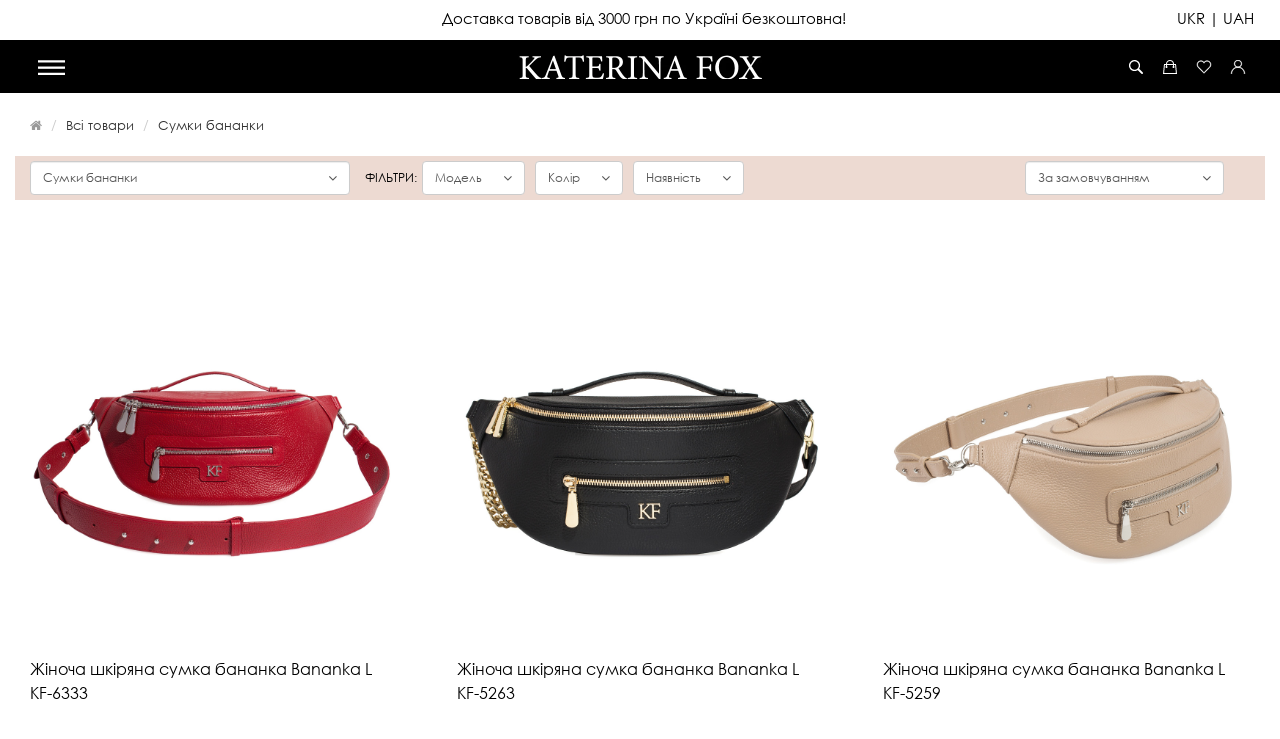

--- FILE ---
content_type: text/html; charset=utf-8
request_url: https://katerinafox.ua/women/sumki-na-poyas/
body_size: 26034
content:
<!DOCTYPE html>
<!--[if IE]><![endif]-->
<!--[if IE 8 ]><html prefix="og: http://ogp.me/ns# fb: http://ogp.me/ns/fb# business: http://ogp.me/ns/business#" dir="ltr" lang="ua" class="ie8"><![endif]-->
<!--[if IE 9 ]><html prefix="og: http://ogp.me/ns# fb: http://ogp.me/ns/fb# business: http://ogp.me/ns/business#" dir="ltr" lang="ua" class="ie9"><![endif]-->
<!--[if (gt IE 9)|!(IE)]><!-->
<html prefix="og: http://ogp.me/ns# fb: http://ogp.me/ns/fb# business: http://ogp.me/ns/business#" dir="ltr" lang="ua">
<!--<![endif]-->
<head>

         			
<meta charset="UTF-8" />
		<meta name="viewport" content="width=device-width, initial-scale=1, maximum-scale=1">
<meta http-equiv="X-UA-Compatible" content="IE=edge">
<title>Жіночі шкіряні сумки бананки - купити в інтернет магазині Katerinafox. Доставка по Україні, ціна та відгуки - на сайті.</title>
<base href="https://katerinafox.ua/" />
<meta name="description" content="Жіночі шкіряні сумки бананки. Модні, унікальні брендові вироби. Натуральна шкіра. Понад 1500 моделей в асортименті. Гарантія якості. Доставка по Україні та іншим країнам." />
<meta property="og:title" content="Жіночі шкіряні сумки бананки - купити в інтернет магазині Katerinafox. Доставка по Україні, ціна та відгуки - на сайті." />
<meta property="og:type" content="website" />
<meta property="og:url" content="https://katerinafox.ua/women/sumki-na-poyas/" />
<meta property="og:image" content="https://katerinafox.ua/image/catalog/logo-200.png" />
<meta property="og:site_name" content="Katerina Fox" />

<!-- Mega Filter -->
<script>
   window.mfReset = 'Скинути';
</script>
<!-- End Mega Filter -->

<!-- Google Tag Manager -->
<script>(function(w,d,s,l,i){w[l]=w[l]||[];w[l].push({'gtm.start':
new Date().getTime(),event:'gtm.js'});var f=d.getElementsByTagName(s)[0],
j=d.createElement(s),dl=l!='dataLayer'?'&l='+l:'';j.async=true;j.src=
'https://www.googletagmanager.com/gtm.js?id='+i+dl;f.parentNode.insertBefore(j,f);
})(window,document,'script','dataLayer','GTM-KJRQ5JC');</script>
<!-- End Google Tag Manager -->

                <script src="//ajax.googleapis.com/ajax/libs/jquery/2.1.1/jquery.min.js"></script>
            
<link rel="stylesheet" href="catalog/view/javascript/bootstrap/css/bootstrap.min.css" type="text/css" />
<!--<link href="catalog/view/javascript/bootstrap/css/bootstrap.min.css" rel="stylesheet" media="screen" />-->

<link href="catalog/view/javascript/font-awesome/css/font-awesome.min.css" rel="stylesheet" type="text/css" />
<!--<link href="//fonts.googleapis.com/css?family=Open+Sans:400,400i,300,700" rel="stylesheet" type="text/css" />-->

<link href="catalog/view/theme/default/stylesheet/stacktable.css" rel="stylesheet" type="text/css" />

<link rel="stylesheet" href="catalog/view/theme/default/stylesheet/stylesheet.css" type="text/css" />
<!--<link href="catalog/view/theme/default/stylesheet/stylesheet.css" rel="stylesheet">-->
	<link href="catalog/view/javascript/font-awesome/css/font-awesome.min.css" type="text/css" rel="stylesheet" media="screen" />
	<link href="catalog/view/theme/default/stylesheet/mf/jquery-ui.min.css?v2.0.5.6.4" type="text/css" rel="stylesheet" media="screen" />
	<link href="catalog/view/theme/default/stylesheet/mf/style.css?v2.0.5.6.4" type="text/css" rel="stylesheet" media="screen" />
	<link href="catalog/view/theme/default/stylesheet/mf/style-2.css?v2.0.5.6.4" type="text/css" rel="stylesheet" media="screen" />
	<link href="https://katerinafox.ua/women/sumki-na-poyas/" rel="canonical" />
	<link href="https://katerinafox.ua/women/sumki-na-poyas/page-2" rel="next" />
	<link href="https://katerinafox.ua/image/catalog/logokf/1040-1040.png" rel="icon" />

<!--<script src="catalog/view/javascript/jquery/jquery.images-rotation.js" type="text/javascript"></script>-->
<!--<script src="catalog/view/javascript/mf/mega_filter.js?v2.0.5.6.4" type="text/javascript"></script>-->

<!--microdatapro 7.5 open graph start -->
<meta property="og:locale" content="ua-uk">
<meta property="og:rich_attachment" content="true">
<meta property="og:site_name" content="Katerina Fox">
<meta property="og:type" content="business.business" />
<meta property="og:title" content="Жіночі шкіряні сумки бананки" />
<meta property="og:description" content="Жіночі шкіряні сумки бананки. Модні, унікальні брендові вироби. Натуральна шкіра. Понад 1500 моделей в асортименті. Гарантія якості. Доставка по Україні та іншим країнам." />
<meta property="og:image" content="https://katerinafox.ua/image/catalog/logo1.png" />
<meta property="og:image:secure_url" content="https://katerinafox.ua/image/catalog/logo1.png" />
<meta property="og:image:width" content="1200">
<meta property="og:image:height" content="630">
<meta property="og:url" content="https://katerinafox.ua/women/sumki-na-poyas/">
<meta property="business:contact_data:street_address" content="" />
<meta property="business:contact_data:locality" content="" />
<meta property="business:contact_data:postal_code" content="" />
<meta property="business:contact_data:country_name" content="" />
<meta property="place:location:latitude" content="" />
<meta property="place:location:longitude" content="" />
<meta property="business:contact_data:email" content="info@katerinafox.ua"/>
<meta property="business:contact_data:phone_number" content="+38-067-149-19-19"/>
<meta property="fb:profile_id" content="https://www.facebook.com/katerinafoxofficial">
<!--microdatapro 7.5 open graph end -->

		<script src="catalog/view/javascript/mf/mega_filter.js?v2.0.5.6.4" type="text/javascript"></script>
		<script src="catalog/view/javascript/mf/livefilter.js?v2.0.5.6.4" type="text/javascript"></script>
		<script src="catalog/view/javascript/mf/selectpicker.js?v2.0.5.6.4" type="text/javascript"></script>
		<script src="catalog/view/javascript/jquery/jquery.images-rotation.js" type="text/javascript"></script>
		<script src="catalog/view/javascript/mf/direction_3.js?v2.0.5.6.4" type="text/javascript"></script>
		<script src="catalog/view/javascript/mf/jquery-ui.min.js?v2.0.5.6.4" type="text/javascript"></script>
		<script src="catalog/view/javascript/mf/jquery-plugins.js?v2.0.5.6.4" type="text/javascript"></script>
		<script src="catalog/view/javascript/mf/hammer.js?v2.0.5.6.4" type="text/javascript"></script>
		<script src="catalog/view/javascript/mf/iscroll.js?v2.0.5.6.4" type="text/javascript"></script>
	
<!--<link rel="stylesheet" type="text/css" href="//cdn.jsdelivr.net/npm/slick-carousel@1.8.1/slick/slick.css"/>-->


<link rel="stylesheet" type="text/css" href="catalog/view/javascript/msdropdown/dd.css" />

<script language="javascript">
	jQuery(document).ready(function($) {
	/*
		try {
			$(".mfilter-select select").msDropDown();
		} catch(e) {
			alert(e.message);
		}*/
		//$('.checkout-cart table').stacktable();
		//$('.simplecheckout table').stacktable();
	});

</script>

<link rel="stylesheet" type="text/css" href="/catalog/view/theme/default/stylesheet/jquery.formstyler.css" />

<script charset="UTF-8" src="//web.webpushs.com/js/push/850606ae480c2e6b1404208f0ebf84cf_1.js" async></script>


<link href="catalog/view/theme/default/stylesheet/jquery.mCustomScrollbar.css" rel="stylesheet" type="text/css" />

				<script type="text/javascript" src="catalog/view/javascript/jquery/jquery.autopager.js" ></script>
				<script type="text/javascript">function get_cookie(cookie_name){var results = document.cookie.match ( '(^|;) ?' + cookie_name + '=([^;]*)(;|$)' );if(results){return (unescape(results[2]));}else{return null;}}</script>
				<script type="text/javascript" src="catalog/view/javascript/bal_language.js" ></script>
				<script type="text/javascript" src="catalog/view/javascript/bal_loader.js" ></script>
				<link href="catalog/view/javascript/bal_style.css" rel="stylesheet" type="text/css" />
			

				
                        <!-- Корзина Popup:2.2 -->
        <script src="catalog/view/javascript/ocdev_smart_cart/jquery.magnific-popup.min.js?v=2.2" type="text/javascript"></script>
        <link href="catalog/view/javascript/ocdev_smart_cart/magnific-popup.css?v=2.2" rel="stylesheet" media="screen" />
        <link rel="stylesheet" type="text/css" href="catalog/view/theme/default/stylesheet/ocdev_smart_cart/stylesheet.css?v=2.2"/>
        <script type="text/javascript" src="catalog/view/javascript/ocdev_smart_cart/ocdev_smart_cart.js?v=2.2"></script>
        <!-- Корзина Popup:2.2 -->
              
				
<link rel="alternate" hreflang="uk" href="https://katerinafox.ua/women/sumki-na-poyas/" />

<link rel="alternate" hreflang="en" href="https://katerinafox.ua/en/women/sumki-na-poyas/" />

<script data-not_optimize="true">
(function() {
  if(typeof (window.sitecreator_hasWebP) !== 'object') window.sitecreator_hasWebP = {val: null};

  var usA = navigator.userAgent;
  var s;
  if(usA.match(/windows|android/i) !== null) if((s = usA.match(/(Chrome|Firefox)\/(\d{2,3})\./i)) !== null) {
    // console.log(s);
    var br = s[1].toLowerCase();
    var ver = s[2];
    if((br === "chrome" &&   ver >= 32) || br === "firefox" && ver >= 65) {
      window.sitecreator_hasWebP.val = true; // сработает если еще нет куки
      console.log('webp on start= ok');
    }
  }

  var cookie_hasWebP = document.cookie.match(/\bsitecreator_hasWebP=1\b;?/);
  if(cookie_hasWebP !== null) window.sitecreator_hasWebP.val = true;

  var img = new Image();
  img.onerror = function() {
    document.cookie = "sitecreator_hasWebP=0; path=/";
    window.sitecreator_hasWebP.val = false;
    console.log('webp = bad');
  };
  // работает асинхроннно. в Хроме сработает сразу и до DOMContentLoaded, в FF - в конце (после DOMContentLoaded)
  img.onload = function() {
    if (img.width === 2 && img.height === 1) {
      document.cookie = "sitecreator_hasWebP=1; path=/";
      window.sitecreator_hasWebP.val = true;
      console.log('webp = ok');
    }};
  img.src = "[data-uri]";
})();



function funWebpOrNot2(tag, n) {
  // console.log('funWebpOrNot2, document.readyState= ' + document.readyState);
  // var me = document.currentScript;  // будет null если тег <script> добвлен динамически после document.readyState === complete
  if(typeof n == "undefined" || n === null) return;
  var me = document.getElementById('scwebp' + n);
  if (me === null) return;  // null - если элемент не существует. выходим без отображения картинки

  // перестраховка, т.к. id уже уникальный в каждый отрезок времени
  // на случай динамического создания на стр. <script>. Для одного запроса по http исключено дублирование id, да и js не выполняются параллельно
  if(typeof me.removeAttribute) me.removeAttribute('id');

  if ((typeof (window.sitecreator_hasWebP) === 'undefined' || !window.sitecreator_hasWebP.val)) { // not webp
    tag = tag.replace(/\.webp(['"\s])/g, '$1');
  }

  if(document.readyState === 'loading') {
    document.write(tag);
    // удалим узел чтобы не мешал (чему, где  и когда?) удаление - лишняя операция и перестроение дерева DOM
    //  подстраховка на гипотетический случай 2-го запуска одного и того же блока <script>, что невозможно после удаления его id, который к тому же уникален
    if (typeof me.remove === 'function') me.remove(); // старые браузеры не знают
    me = null; //отправляется к сборщику мусора
  }
  else me.insertAdjacentHTML("afterend", tag);  // метод поддерживается всеми зверями

}

function funWebpOrNot22(v) {
  if(typeof v === 'object') {
    funWebpOrNot2(v[0], v[1]);
  }
}

// на случай если в ускорителе включена оптимизация JS и все скрипты перемещаются в конец страницы
function funWebpOrNot3(tag, n) {
  // console.log('funWebpOrNot2, document.readyState= ' + document.readyState);
  // var me = document.currentScript;  // будет null если тег <script> добвлен динамически после document.readyState === complete
  if(typeof n == "undefined" || n === null) return;
  var me = document.getElementById('scwebp' + n); //
  var ns = document.getElementById('nswebp' + n); // элемент <noscript>
  if (me === null || ns === null) return;  // null - если элемент не существует. выходим без отображения картинки

  // перестраховка, т.к. id уже уникальный в каждый отрезок времени
  // на случай динамического создания на стр. <script>. Для одного запроса по http исключено дублирование id, да и js не выполняются параллельно
  // if(typeof me.removeAttribute) me.removeAttribute('id');

  if ((typeof (window.sitecreator_hasWebP) === 'undefined' || !window.sitecreator_hasWebP.val)) { // not webp
    tag = tag.replace(/\.webp(['"\s])/g, '$1');
  }
  ns.insertAdjacentHTML("afterend", tag);  // метод поддерживается всеми зверями
}

function funWebpOrNot33(v) {
  if(typeof v === 'object') {
    funWebpOrNot2(v[0], v[1]);
  }
}
</script>
</head>
			
<body class="product-category-59_79">

      	  	  			
	<!-- Google Tag Manager (noscript) -->
	<noscript><iframe src="https://www.googletagmanager.com/ns.html?id=GTM-KJRQ5JC"
	height="0" width="0" style="display:none;visibility:hidden"></iframe></noscript>
	<!-- End Google Tag Manager (noscript) -->

	<svg style="position: absolute; width: 0; height: 0; overflow: hidden" version="1.1" xmlns="http://www.w3.org/2000/svg" xmlns:xlink="http://www.w3.org/1999/xlink">
	<defs>

	<symbol id="icon-v2-bag" viewBox="0 0 32 32">
	<path d="M29.714 9.143h-4.571v-0.321c0-4.893-3.929-8.821-8.821-8.821h-0.571c-4.893 0-8.893 3.929-8.893 8.821v0.321h-4.571l-2.286 22.857h32l-2.286-22.857zM9.143 8.821c0-3.621 2.986-6.536 6.607-6.536h0.571c3.621 0 6.536 2.914 6.536 6.536v0.321h-13.714v-0.321zM2.557 29.714l1.779-18.286h2.521v2.593c-0.686 0.393-1.143 1.136-1.143 1.979 0 1.264 1.021 2.286 2.286 2.286s2.286-1.021 2.286-2.286c0-0.843-0.457-1.586-1.143-1.979v-2.593h13.714v2.593c-0.686 0.393-1.143 1.136-1.143 1.979 0 1.264 1.021 2.286 2.286 2.286s2.286-1.021 2.286-2.286c0-0.843-0.457-1.586-1.143-1.979v-2.593h2.529l1.779 18.286h-26.893z"></path>
	</symbol>

	<symbol id="icon-v2-bag-hover" viewBox="0 0 32 32">
	<path d="M29.714 9.143h-4.571v-0.321c0-4.893-3.929-8.821-8.821-8.821h-0.571c-4.893 0-8.893 3.929-8.893 8.821v0.321h-4.571l-2.286 22.857h32l-2.286-22.857zM9.143 8.821c0-3.621 2.986-6.536 6.607-6.536h0.571c3.621 0 6.536 2.914 6.536 6.536v0.321h-13.714v-0.321z"></path>
	</symbol>

	<symbol id="icon-v2-wish" viewBox="0 0 32 32">
	<path d="M23.067 2.867c4.225 0 7.658 3.442 7.658 7.692 0 2.183-0.908 4.15-2.358 5.55l-12.367 12.483-12.583-12.708c-1.317-1.383-2.133-3.258-2.133-5.325 0-4.25 3.425-7.692 7.658-7.692 3.183 0 5.908 1.95 7.067 4.733 1.142-2.775 3.875-4.733 7.058-4.733zM23.067 1.583c-2.817 0-5.4 1.317-7.067 3.483-1.667-2.167-4.25-3.483-7.067-3.483-4.925 0-8.933 4.025-8.933 8.975 0 2.325 0.883 4.533 2.492 6.217l13.508 13.642 13.267-13.4c1.75-1.692 2.733-3.992 2.733-6.458 0-4.95-4.008-8.975-8.933-8.975v0z"></path>
	</symbol>

	<symbol id="icon-v2-wish-hover" viewBox="0 0 32 32">
	<path d="M29.375 3.666c-3.107-3.238-8.153-3.238-11.26 0l-2.115 2.192-2.115-2.2c-3.115-3.238-8.153-3.238-11.26 0-3.5 3.638-3.5 9.545 0 13.183l13.375 13.929 13.375-13.921c3.5-3.638 3.5-9.545 0-13.183z"></path>
	</symbol>

	<symbol id="icon-v2-search" viewBox="0 0 32 32">
	<path d="M20.056 23.046c-2.076 1.479-4.616 2.349-7.36 2.349-7.012 0-12.697-5.685-12.697-12.697s5.685-12.697 12.697-12.697c7.012 0 12.697 5.685 12.697 12.697 0 2.743-0.87 5.284-2.349 7.36l8.342 8.342c0.822 0.822 0.815 2.137-0 2.952l-0.035 0.035c-0.813 0.813-2.137 0.815-2.952 0l-8.342-8.342zM12.697 22.408c5.362 0 9.709-4.347 9.709-9.709s-4.347-9.709-9.709-9.709c-5.362 0-9.709 4.347-9.709 9.709s4.347 9.709 9.709 9.709v0z"></path>
	</symbol>

	<symbol id="icon-v2-user" viewBox="0 0 32 32">
	<path d="M16 17.131c-4.725 0-8.569-3.844-8.569-8.569s3.844-8.563 8.569-8.563c4.725 0 8.569 3.844 8.569 8.569s-3.844 8.563-8.569 8.563zM16 1.275c-4.019 0-7.287 3.269-7.287 7.287s3.269 7.294 7.287 7.294c4.019 0 7.288-3.269 7.288-7.287s-3.269-7.294-7.288-7.294z"></path>
	<path d="M30.869 32c-0.35 0-0.637-0.288-0.637-0.637 0-7.844-6.381-14.225-14.225-14.225s-14.225 6.381-14.225 14.225c0 0.35-0.288 0.638-0.637 0.638s-0.637-0.288-0.637-0.637c0-4.144 1.613-8.037 4.544-10.963s6.825-4.544 10.963-4.544 8.038 1.613 10.962 4.544 4.544 6.825 4.544 10.962c-0.012 0.35-0.3 0.638-0.65 0.638z"></path>
	</symbol>

	<symbol id="icon-v2-left" viewBox="0 0 32 32">
	<path d="M22 7.213l-1.294-1.213-10.706 10 10.706 10 1.294-1.206-9.406-8.794z"></path>
	</symbol>

	<!--svg class="icon icon-v2-left"><use xlink:href="#icon-v2-left"></use></svg-->

	<symbol id="icon-v2-right" viewBox="0 0 32 32">
	<path d="M10 7.213l1.294-1.213 10.706 10-10.706 10-1.294-1.206 9.406-8.794z"></path>
	</symbol>

	<!--svg class="icon icon-v2-right"><use xlink:href="#icon-v2-right"></use></svg-->

	<symbol id="icon-v2-pinterest" viewBox="0 0 32 32">
	<path d="M16 0c8.837 0 16 7.163 16 16s-7.163 16-16 16c-8.837 0-16-7.163-16-16s7.163-16 16-16zM16 1.92c-7.776 0-14.080 6.304-14.080 14.080s6.304 14.080 14.080 14.080c7.776 0 14.080-6.304 14.080-14.080s-6.304-14.080-14.080-14.080zM9.92 13.651c0 1.644 0.588 3.106 1.848 3.651 0.207 0.090 0.392 0.003 0.452-0.239 0.042-0.168 0.14-0.591 0.184-0.767 0.060-0.24 0.037-0.324-0.13-0.533-0.363-0.454-0.596-1.042-0.596-1.874 0-2.415 1.706-4.578 4.442-4.578 2.423 0 3.754 1.568 3.754 3.663 0 2.756-1.151 5.082-2.86 5.082-0.944 0-1.65-0.827-1.424-1.841 0.271-1.211 0.796-2.518 0.796-3.392 0-0.782-0.396-1.435-1.217-1.435-0.965 0-1.74 1.057-1.74 2.474 0 0.902 0.288 1.512 0.288 1.512s-0.987 4.432-1.161 5.208c-0.345 1.546-0.052 3.441-0.027 3.632 0.015 0.113 0.152 0.14 0.214 0.055 0.089-0.123 1.238-1.626 1.629-3.128 0.111-0.425 0.635-2.627 0.635-2.627 0.313 0.633 1.23 1.191 2.204 1.191 2.9 0 4.868-2.801 4.868-6.55 0-2.835-2.267-5.475-5.712-5.475-4.287 0-6.448 3.256-6.448 5.971z"></path>
	</symbol>

	<symbol id="icon-prod_v2pinterest" viewBox="0 0 32 32">
	<path d="M17.144 2.609c-7.669 0-11.536 5.498-11.536 10.083 0 2.776 1.051 5.245 3.305 6.165 0.37 0.152 0.701 0.006 0.808-0.404 0.075-0.282 0.251-0.997 0.33-1.295 0.108-0.405 0.066-0.546-0.233-0.9-0.65-0.766-1.066-1.758-1.066-3.165 0-4.079 3.052-7.73 7.947-7.73 4.334 0 6.716 2.648 6.716 6.185 0 4.654-2.060 8.582-5.117 8.582-1.689 0-2.952-1.396-2.548-3.109 0.485-2.045 1.425-4.251 1.425-5.728 0-1.321-0.709-2.423-2.177-2.423-1.726 0-3.113 1.786-3.113 4.177 0 1.523 0.515 2.554 0.515 2.554s-1.766 7.485-2.076 8.795c-0.616 2.611-0.093 5.81-0.048 6.133 0.026 0.192 0.272 0.238 0.384 0.094 0.159-0.208 2.215-2.746 2.914-5.283 0.198-0.717 1.135-4.436 1.135-4.436 0.561 1.070 2.2 2.011 3.943 2.011 5.188 0 8.708-4.729 8.708-11.060 0.001-4.788-4.054-9.247-10.217-9.247z"></path>
	</symbol>

	<symbol id="icon-v2-facebook" viewBox="0 0 32 32">
	<path d="M16 32c-8.837 0-16-7.163-16-16s7.163-16 16-16c8.837 0 16 7.163 16 16s-7.163 16-16 16zM16 30.080c7.776 0 14.080-6.304 14.080-14.080s-6.304-14.080-14.080-14.080c-7.776 0-14.080 6.304-14.080 14.080s6.304 14.080 14.080 14.080zM17.161 23.040v-7.041h2.083l0.276-2.426h-2.359l0.004-1.214c0-0.633 0.064-0.972 1.038-0.972h1.302v-2.427h-2.083c-2.502 0-3.383 1.177-3.383 3.156v1.457h-1.56v2.426h1.56v7.041h3.122z"></path>
	</symbol>

	<symbol id="icon-prod_v2facebook" viewBox="0 0 32 32">
	<path d="M22.82 12.27h-4.315v-2.83c0-1.063 0.704-1.311 1.201-1.311 0.495 0 3.045 0 3.045 0v-4.672l-4.194-0.016c-4.656 0-5.715 3.485-5.715 5.715v3.115h-2.692v4.815h2.692c0 6.179 0 13.624 0 13.624h5.663c0 0 0-7.518 0-13.624h3.821l0.494-4.815z"></path>
	</symbol>

	<symbol id="icon-v2-instagram" viewBox="0 0 32 32">
	<path d="M16.181 31.7c-8.656 0.044-15.769-7.162-15.563-15.95 0.188-8.375 7.131-15.313 15.775-15.206 8.538 0.106 15.587 7.213 15.363 16-0.212 8.344-7.088 15.194-15.575 15.156zM2.513 16.119c0.056 7.663 6.119 13.637 13.4 13.744 7.725 0.113 13.925-5.981 13.944-13.719 0.006-7.669-6.113-13.625-13.406-13.769-7.506-0.144-13.875 5.894-13.938 13.744z"></path>
	<path d="M25.825 16.331c0 1.363-0.038 2.731 0.006 4.094 0.094 2.619-1.794 4.806-4.287 5.431-0.488 0.125-1.006 0.2-1.506 0.206-2.644 0.019-5.287 0.044-7.931 0-2.206-0.038-3.944-0.975-5.119-2.881-0.45-0.731-0.675-1.544-0.675-2.406-0.006-2.969-0.031-5.938 0.006-8.9 0.025-1.938 0.994-3.369 2.6-4.394 1-0.638 2.106-0.925 3.287-0.925 2.581-0.006 5.162-0.031 7.744 0.006 2.275 0.031 4.075 0.981 5.244 2.981 0.419 0.719 0.631 1.512 0.631 2.356-0.006 1.475 0 2.956 0 4.431zM7.75 16.319c0 1.425 0 2.856 0 4.281 0 0.569 0.106 1.119 0.375 1.625 0.863 1.625 2.275 2.363 4.056 2.387 2.581 0.038 5.169 0.019 7.75 0 0.444 0 0.894-0.075 1.325-0.188 1.719-0.462 3.181-1.95 3.131-4.131-0.063-2.75-0.012-5.5-0.012-8.25 0-0.606-0.113-1.181-0.406-1.713-0.881-1.581-2.288-2.3-4.038-2.325-2.575-0.037-5.144-0.025-7.719 0-0.512 0.006-1.037 0.1-1.531 0.25-1.681 0.519-3.006 2.012-2.938 4.025 0.044 1.35 0.006 2.694 0.006 4.037z"></path>
	<path d="M16.069 11.438c2.544-0.006 4.606 2.025 4.606 4.525-0.006 2.487-2.063 4.519-4.581 4.525-2.537 0.006-4.594-2.019-4.594-4.531 0-2.494 2.037-4.512 4.569-4.519zM16.069 12.887c-1.713 0.006-3.125 1.4-3.119 3.081s1.412 3.063 3.138 3.069c1.719 0 3.131-1.381 3.137-3.063-0.006-1.706-1.425-3.094-3.156-3.088z"></path>
	<path d="M22.175 11.044c0.012 0.531-0.425 1-0.944 1.019-0.531 0.019-0.988-0.431-0.994-0.988-0.006-0.544 0.413-1 0.931-1.019 0.531-0.019 0.994 0.438 1.006 0.988z"></path>
	</symbol>

	<symbol id="icon-prod_v2instagram" viewBox="0 0 32 32">
	<path d="M15.915 9.425c-3.951 0-7.224 3.217-7.224 7.224s3.217 7.224 7.224 7.224 7.224-3.273 7.224-7.224-3.273-7.224-7.224-7.224zM15.915 21.277c-2.54 0-4.628-2.088-4.628-4.628s2.088-4.628 4.628-4.628 4.628 2.088 4.628 4.628-2.088 4.628-4.628 4.628z"></path>
	<path d="M25.058 9.256c0 0.904-0.733 1.637-1.637 1.637s-1.637-0.733-1.637-1.637c0-0.904 0.733-1.637 1.637-1.637s1.637 0.733 1.637 1.637z"></path>
	<path d="M27.654 5.023c-1.467-1.524-3.556-2.314-5.926-2.314h-11.626c-4.91 0-8.183 3.273-8.183 8.183v11.57c0 2.427 0.79 4.515 2.37 6.039 1.524 1.467 3.556 2.201 5.869 2.201h11.513c2.427 0 4.459-0.79 5.926-2.201 1.524-1.467 2.314-3.556 2.314-5.982v-11.626c0-2.37-0.79-4.402-2.258-5.87zM27.429 22.519c0 1.75-0.621 3.16-1.637 4.12s-2.427 1.467-4.12 1.467h-11.513c-1.693 0-3.104-0.508-4.12-1.467-1.016-1.016-1.524-2.427-1.524-4.176v-11.57c0-1.693 0.508-3.104 1.524-4.12 0.959-0.959 2.427-1.467 4.12-1.467h11.626c1.693 0 3.104 0.508 4.12 1.524 0.959 1.016 1.524 2.427 1.524 4.064v11.626z"></path>
	</symbol>

	<symbol id="icon-menu" viewBox="0 0 32 32">
	<path d="M6.432 12.576h19.2v-0.64h-19.2z"></path>
	<path d="M6.432 17.216h19.2v-0.64h-19.2z"></path>
	<path d="M6.432 21.856h19.2v-0.64h-19.2z"></path>
	</symbol>


	</defs>
	</svg>
	<div class="overlay"></div>

	<div id="top">
		<div class="lside top_bar_pc">
	  Доставка товарів від 3000 грн по Україні безкоштовна!	</div>
	<div class="lside top_bar_mob">
	  Безкоштовна доставка від 3000 грн.	</div>
	<div class="rside">
	  <span class="localization-popup">UKR | UAH</span>
	</div>
		</div>
	<div id="localization-popup" class="hidden">
	    <div id="smca-modal-body" class="localization">
	        <div class="modal-heading"><p class="title">Виберіть мову та валюту</p></div>
	        <div class="modal-body">
				<form action="/index.php?route=common/country/country" method="post" enctype="multipart/form-data" id="form-country">
	            <ul>
						<li class="v2header__actions_countries"><div action="https://katerinafox.ua/index.php?route=common/country/country" method="post" enctype="multipart/form-data" id="form-country">
<!--  <div class="btn-group"> -->
		<select class="form-control" name="countryId" data-theme="bootstrap" data-reload-payment-form="true" data-valid="true" on-change="submit();">

<option value="300163">Algeria</option><option value="13">Argentina</option><option value="9">Armenia</option><option value="16">Australia</option><option value="15">Austria</option><option value="226">Azerbaijan</option><option value="22">Belgium</option><option value="31">Brazil</option><option value="24">Bulgaria</option><option value="38">Canada</option><option value="48">China</option><option value="97">Croatia</option><option value="54">Cyprus</option><option value="55">Czech Republic</option><option value="58">Denmark</option><option value="63">Estonia</option><option value="69">Finland</option><option value="74">France</option><option value="80">Georgia</option><option value="56">Germany</option><option value="88">Greece</option><option value="94">Hong Kong</option><option value="99">Hungary</option><option value="107">Iceland</option><option value="101">Ireland</option><option value="102">Israel</option><option value="108">Italy</option><option value="111">Japan</option><option value="122">Kazakhstan</option><option value="300145">Korea</option><option value="120">Kuwait</option><option value="132">Latvia</option><option value="130">Lithuania</option><option value="131">Luxembourg</option><option value="150">Maldives</option><option value="148">Malta</option><option value="136">Moldova</option><option value="300025">Monaco</option><option value="161">Netherlands</option><option value="166">New Zealand</option><option value="162">Norway</option><option value="167">Oman</option><option value="174">Poland</option><option value="179">Portugal</option><option value="182">Qatar</option><option value="187">Saudi Arabia</option><option value="192">Singapore</option><option value="196">Slovakia</option><option value="194">Slovenia</option><option value="240">South Africa</option><option value="67">Spain</option><option value="191">Sweden</option><option value="43">Switzerland</option><option value="217">Turkey</option><option value="222">Ukraine</option><option value="4">United Arab Emirates</option><option value="77">United Kingdom</option><option value="225">USA</option><option value="300038">Virgin Islands (British)</option><option value="300027">Virgin Islands (U.S.)</option>       </select>	
 <!--  </div> -->
  <input type="hidden" name="redirect" value="/women/sumki-na-poyas/">
</div>

</li>
						<li class="v2header__actions_languages"><div action="" method="post" enctype="multipart/form-data" id="form-currency">
  <div class="btn-group">
		<select class="form-control" name="lang_code" data-theme="bootstrap" data-reload-payment-form="true" data-valid="true" on-change="submit();">
							<option value="ua-uk" selected='selected'>UKR</option>
							<option value="en-gb">ENG</option>
			       </select>	
  </div>
</div>
</li>
						<li class="v2header__actions_currency"><div action="https://katerinafox.ua/index.php?route=common/currency/currency" method="post" enctype="multipart/form-data" id="form-currency">
  <div class="btn-group">
		<select class="form-control" name="currency_code" data-theme="bootstrap" data-reload-payment-form="true" data-valid="true" on-change="submit();">
							<option value="EUR">EUR</option>
							<option value="UAH" selected='selected'>UAH</option>
							<option value="USD">USD</option>
			       </select>	
  </div>
</div>
</li>
	            </ul>
				<button class="btn btn-link" type="submit">Ок</button>
				</form>
	        </div>
	    </div>
	</div>

	<header class="v2header">
	  <div class="container">
	  	<div class="row d-flex valign_center v2-header-row">

	  		<div class="col-sm-4 col-xs-3 text-left">  			
	  			<a href="javascript:void(0);" id="sidebarCollapse"><svg class="icon icon-menu"><use xlink:href="#icon-menu"></use></svg></a>
	  		</div>

	  		<div class="col-sm-4 col-xs-6 v2header__logo text-center">
		      <div id="logo">
		        		          		            <a href="https://katerinafox.ua/"><img src="https://katerinafox.ua/image/catalog/logo1.png.webp" loading="lazy" decoding="async" title="Katerina Fox" alt="Katerina Fox" class="img-responsive" /></a>
		          		        		      </div>
		    </div>

	  		<div class="col-sm-4 col-xs-3 text-right">
	  			<nav class="v2header__action">
			        <ul class="v2header__actions_links">
			          <li class="v2header__actions_search">
			            <!-- /index.php?route=product/search -->
	   		            <!-- GW lang= -->
			            <!-- <a href="/search/" title="Пошук"> -->
			            <a href="search/" title="Пошук">
			            	<svg class="icon icon-v2-search"><use xlink:href="#icon-v2-search"></use></svg>
			            </a>
			            </li>
			          <li class="v2header__actions_cart">
			            <a href="javascript:void(0);" title="Кошик">
			            				            	<svg class="icon icon-v2-bag"><use xlink:href="#icon-v2-bag"></use></svg>		            	
			            				            </a>
			                          
			          </li>
			          <li class="v2header__actions_wish hidden-xs">
			            <a href="https://katerinafox.ua/wishlist/" id="wishlist-total" title="Закладки (0)">
			            			            	
			            	<svg class="icon icon-v2-wish"><use xlink:href="#icon-v2-wish"></use></svg>	            	
			            				        	</a>
			          </li>
			          <li class="v2header__actions_login hidden-xs">
			            			              <a href="https://katerinafox.ua/login/">
			              	<svg class="icon icon-v2-user"><use xlink:href="#icon-v2-user"></use></svg>
			              </a>
			            			          </li>
			      </nav>
	  		</div>
		</div>
	  </div>
	</header>

	<nav id="sidebar">

		<div class="sidebar-header-wrap">
		    <div id="dismiss"></div>

		    <div class="sidebar-header">
	            <p id="localization-popup">UKR | UAH</p>
		    </div>
		</div>

	  	
						
      <ul class="list-unstyled components">
                		
        <li class="dropdown">
		
				<a href="javascript:void(0);"  class="dropdown-toggle dropdown-img" data-toggle="dropdown">Каталог товарів</a>
		
										
				          <div class="dropdown-menu megamenu-type-category-full megamenu-bigblock">
            <div class="dropdown-inner">
                          
			  				  
			    <ul class="list-unstyled megamenu-haschild">
                                <li class="megamenu-parent-block megamenu-issubchild"><a class="megamenu-parent-title" href="https://katerinafox.ua/women/">Всі товари</a>
				
				
				<div class="dropdown-menu megamenu-type-category-full megamenu-bigblock">
				  <div class="dropdown-inner">
					  <ul class="list-unstyled megamenu-ischild">
					   					  <li><a href="https://katerinafox.ua/women/sale/">РОЗПРОДАЖ</a></li>				
					  					  <li><a href="https://katerinafox.ua/women/new-arrivals/">НОВІ НАДХОДЖЕННЯ</a></li>				
					  					  <li><a href="https://katerinafox.ua/women/zamshevi-sumky/">Замшеві сумки</a></li>				
					  					  <li><a href="https://katerinafox.ua/women/sumki/">Сумки</a></li>				
					  					  <li><a href="https://katerinafox.ua/women/sakvoyazhi/">Саквояжі</a></li>				
					  					  <li><a href="https://katerinafox.ua/women/crossbody-bags/">Сумки кросс-боді</a></li>				
					  					  <li><a href="https://katerinafox.ua/women/sumki-kross-bodi/">Сумки кросс-боді вертикальні</a></li>				
					  					  <li><a href="https://katerinafox.ua/women/mini-sumochka/">Міні сумочки</a></li>				
					  					  <li><a href="https://katerinafox.ua/women/sumky-na-lancyuzhku/">Сумки на ланцюжку</a></li>				
					  					  <li><a href="https://katerinafox.ua/women/sumki-shopper/">Сумки шопер</a></li>				
					  					  <li><a href="https://katerinafox.ua/women/sumki-meshki-hobo/">Сумки хобо</a></li>				
					  					  <li><a href="https://katerinafox.ua/women/sumka-baget/">Сумки багет</a></li>				
					  					  <li><a href="https://katerinafox.ua/women/sumky-vidro/">Сумки відро</a></li>				
					  					  <li><a href="https://katerinafox.ua/women/sumki-tote/">Сумки тоут</a></li>				
					  					  <li><a href="https://katerinafox.ua/women/sumki-na-poyas/">Сумки бананки</a></li>				
					  					  <li><a href="https://katerinafox.ua/women/kosmetichki/">Косметички</a></li>				
					  					  <li><a href="https://katerinafox.ua/women/portfeli/">Портфелі</a></li>				
					  					  <li><a href="https://katerinafox.ua/women/riukzaki/">Рюкзаки</a></li>				
					  					  <li><a href="https://katerinafox.ua/women/remeni-plechevi/">Ремені плечеві</a></li>				
					  					  <li><a href="https://katerinafox.ua/women/remeni-poyasni/">Ремені поясні</a></li>				
					  					  <li><a href="https://katerinafox.ua/women/klatchi/">Клатчі</a></li>				
					  					  <li><a href="https://katerinafox.ua/women/kartholdery/">Картхолдери</a></li>				
					  					  <li><a href="https://katerinafox.ua/women/klyuchnyci/">Ключниці</a></li>				
					  					  <li><a href="https://katerinafox.ua/women/coinholders/">Монетниці</a></li>				
					  					  <li><a href="https://katerinafox.ua/women/wallets/">Гаманці </a></li>				
					  					  </ul>
					</div>
				</div>
							
				</li>
                                <li class="megamenu-parent-block"><a class="megamenu-parent-title" href="https://katerinafox.ua/women/sale/">РОЗПРОДАЖ</a>
				
							
				</li>
                                <li class="megamenu-parent-block"><a class="megamenu-parent-title" href="https://katerinafox.ua/women/new-arrivals/">НОВІ НАДХОДЖЕННЯ</a>
				
							
				</li>
                                <li class="megamenu-parent-block"><a class="megamenu-parent-title" href="https://katerinafox.ua/women/zamshevi-sumky/">Замшеві сумки</a>
				
							
				</li>
                                <li class="megamenu-parent-block"><a class="megamenu-parent-title" href="https://katerinafox.ua/women/sumki/">Сумки</a>
				
							
				</li>
                                <li class="megamenu-parent-block"><a class="megamenu-parent-title" href="https://katerinafox.ua/women/sakvoyazhi/">Саквояжі</a>
				
							
				</li>
                                <li class="megamenu-parent-block"><a class="megamenu-parent-title" href="https://katerinafox.ua/women/crossbody-bags/">Сумки кросс-боді</a>
				
							
				</li>
                                <li class="megamenu-parent-block"><a class="megamenu-parent-title" href="https://katerinafox.ua/women/sumki-kross-bodi/">Сумки кросс-боді вертикальні</a>
				
							
				</li>
                                <li class="megamenu-parent-block"><a class="megamenu-parent-title" href="https://katerinafox.ua/women/mini-sumochka/">Міні сумочки</a>
				
							
				</li>
                                <li class="megamenu-parent-block"><a class="megamenu-parent-title" href="https://katerinafox.ua/women/sumky-na-lancyuzhku/">Сумки на ланцюжку</a>
				
							
				</li>
                                <li class="megamenu-parent-block"><a class="megamenu-parent-title" href="https://katerinafox.ua/women/sumki-shopper/">Сумки шопер</a>
				
							
				</li>
                                <li class="megamenu-parent-block"><a class="megamenu-parent-title" href="https://katerinafox.ua/women/sumki-meshki-hobo/">Сумки хобо</a>
				
							
				</li>
                                <li class="megamenu-parent-block"><a class="megamenu-parent-title" href="https://katerinafox.ua/women/sumka-baget/">Сумки багет</a>
				
							
				</li>
                                <li class="megamenu-parent-block"><a class="megamenu-parent-title" href="https://katerinafox.ua/women/sumky-vidro/">Сумки відро</a>
				
							
				</li>
                                <li class="megamenu-parent-block"><a class="megamenu-parent-title" href="https://katerinafox.ua/women/sumki-tote/">Сумки тоут</a>
				
							
				</li>
                                <li class="megamenu-parent-block"><a class="megamenu-parent-title" href="https://katerinafox.ua/women/sumki-na-poyas/">Сумки бананки</a>
				
							
				</li>
                                <li class="megamenu-parent-block"><a class="megamenu-parent-title" href="https://katerinafox.ua/women/kosmetichki/">Косметички</a>
				
							
				</li>
                                <li class="megamenu-parent-block"><a class="megamenu-parent-title" href="https://katerinafox.ua/women/portfeli/">Портфелі</a>
				
							
				</li>
                                <li class="megamenu-parent-block"><a class="megamenu-parent-title" href="https://katerinafox.ua/women/riukzaki/">Рюкзаки</a>
				
							
				</li>
                                <li class="megamenu-parent-block"><a class="megamenu-parent-title" href="https://katerinafox.ua/women/remeni-plechevi/">Ремені плечеві</a>
				
							
				</li>
                                <li class="megamenu-parent-block"><a class="megamenu-parent-title" href="https://katerinafox.ua/women/remeni-poyasni/">Ремені поясні</a>
				
							
				</li>
                                <li class="megamenu-parent-block"><a class="megamenu-parent-title" href="https://katerinafox.ua/women/klatchi/">Клатчі</a>
				
							
				</li>
                                <li class="megamenu-parent-block"><a class="megamenu-parent-title" href="https://katerinafox.ua/women/kartholdery/">Картхолдери</a>
				
							
				</li>
                                <li class="megamenu-parent-block"><a class="megamenu-parent-title" href="https://katerinafox.ua/women/klyuchnyci/">Ключниці</a>
				
							
				</li>
                                <li class="megamenu-parent-block"><a class="megamenu-parent-title" href="https://katerinafox.ua/women/coinholders/">Монетниці</a>
				
							
				</li>
                                <li class="megamenu-parent-block"><a class="megamenu-parent-title" href="https://katerinafox.ua/women/wallets/">Гаманці </a>
				
							
				</li>
                				</ul>
                          </div>            
			</div>
									
											
			
						
			
		
			
					
							
			
			
							
			
								
        </li>
		
		
		
                        		
        <li class="dropdown">
		
				<a href="/individualnyj-zakaz/"  data-target="link">Індивідуальне замовлення</a>
		
					
					
						
			
						
			
		
			
					
							
			
			
							
			
								
        </li>
		
		
		
                                <li><a href="/podarochnue-sertifikatu">Подарунковий сертифікат</a></li>
                        		
        <li class="dropdown">
		
				<a href="/akziya/"  data-target="link">Акції</a>
		
					
					
						
			
						
			
		
			
					
							
			
			
							
			
								
        </li>
		
		
		
                        		
        <li class="dropdown">
		
				<a href="/reviews/"  data-target="link">Відгуки</a>
		
					
					
						
			
						
			
		
			
					
							
			
			
							
			
								
        </li>
		
		
		
                        		
        <li class="dropdown">
		
				<a href="/contacts/"  data-target="link">Контакти</a>
		
					
					
						
			
						
			
		
			
					
							
			
			
							
			
								
        </li>
		
		
		
                        		
        <li class="dropdown">
		
				<a href="/about/"  data-target="link">Про бренд</a>
		
					
					
						
			
						
			
		
			
					
							
			
			
							
			
								
        </li>
		
		
		
                		
      </ul>
	    
	   <ul class="list-unstyled account">
	     	      <li><span><a href="https://katerinafox.ua/login/">Авторизація</a> | <a href="https://katerinafox.ua/simpleregister/">Реєстрація</a></span></li>
	    	    </ul>
	</nav>


	<script type="text/javascript">
	    $(document).ready(function () {
	        $('#sidebarCollapse').on('click', function (e) {
	        	e.preventDefault();
	            $('#sidebar').addClass('active');
	            $('body').addClass('sideactive');
	            $('.overlay').addClass('active');
	            $('.collapse.in').toggleClass('in');
	        });
	        $('#dismiss, .overlay').on('click', function (e) {
	        	e.preventDefault();
	            $('#sidebar').removeClass('active');
	            $('body').removeClass('sideactive');
	            $('.overlay').removeClass('active');
	        });

	        $(document).on('click', '#sidebar .components a', function (e){
	        	if($(this).hasClass('dropdown-toggle')==false){        		
		            $('#sidebar').removeClass('active');
	              $('body').removeClass('sideactive');
		            $('.overlay').removeClass('active');
				}
	        })

	    });
	</script>
<div class="container">
  <ul class="breadcrumb">
        <li><a href="https://katerinafox.ua/"><i class="fa fa-home"></i></a></li>
        <li><a href="https://katerinafox.ua/women/">Всі товари</a></li>
        <li><a href="https://katerinafox.ua/women/sumki-na-poyas/">Сумки бананки</a></li>
      </ul>
  <div class="row">                <div id="content" class="col-sm-12">
           
      <div class="row" id="row-filter">
        <p class="text-center visible-xs" id="filter-toggle">Фільтри<i class="fa fa-angle-right"></i></p>
        <div id="filter-content">
        <div class="col-sm-8 col-xs-12 xs-center">
          <div class="category-block">
			  <div class="form-inline">
				<label for="input-categories" class="ll">КАТЕГОРІЯ:  </label>
									<select id="input-categories" class="form-control auto-open" onchange="location = this.value;">
																			<option value="https://katerinafox.ua/women/sale/" >РОЗПРОДАЖ</option>
													<option value="https://katerinafox.ua/women/new-arrivals/" >НОВІ НАДХОДЖЕННЯ</option>
													<option value="https://katerinafox.ua/women/zamshevi-sumky/" >Замшеві сумки</option>
													<option value="https://katerinafox.ua/women/sumki/" >Сумки</option>
													<option value="https://katerinafox.ua/women/sakvoyazhi/" >Саквояжі</option>
													<option value="https://katerinafox.ua/women/crossbody-bags/" >Сумки кросс-боді</option>
													<option value="https://katerinafox.ua/women/sumki-kross-bodi/" >Сумки кросс-боді вертикальні</option>
													<option value="https://katerinafox.ua/women/mini-sumochka/" >Міні сумочки</option>
													<option value="https://katerinafox.ua/women/sumky-na-lancyuzhku/" >Сумки на ланцюжку</option>
													<option value="https://katerinafox.ua/women/sumki-shopper/" >Сумки шопер</option>
													<option value="https://katerinafox.ua/women/sumki-meshki-hobo/" >Сумки хобо</option>
													<option value="https://katerinafox.ua/women/sumka-baget/" >Сумки багет</option>
													<option value="https://katerinafox.ua/women/sumky-vidro/" >Сумки відро</option>
													<option value="https://katerinafox.ua/women/sumki-tote/" >Сумки тоут</option>
													<option value="https://katerinafox.ua/women/sumki-na-poyas/" selected>Сумки бананки</option>
													<option value="https://katerinafox.ua/women/kosmetichki/" >Косметички</option>
													<option value="https://katerinafox.ua/women/portfeli/" >Портфелі</option>
													<option value="https://katerinafox.ua/women/riukzaki/" >Рюкзаки</option>
													<option value="https://katerinafox.ua/women/remeni-plechevi/" >Ремені плечеві</option>
													<option value="https://katerinafox.ua/women/remeni-poyasni/" >Ремені поясні</option>
													<option value="https://katerinafox.ua/women/klatchi/" >Клатчі</option>
													<option value="https://katerinafox.ua/women/kartholdery/" >Картхолдери</option>
													<option value="https://katerinafox.ua/women/klyuchnyci/" >Ключниці</option>
													<option value="https://katerinafox.ua/women/coinholders/" >Монетниці</option>
													<option value="https://katerinafox.ua/women/wallets/" >Гаманці </option>
											</select>
					<script>
					  (function($) {
						$(function() {
							  setTimeout(function() {
								$('select#input-categories').styler();
								var w = parseFloat($('#input-categories-styler').find('.jq-selectbox__select').css('width')) + 24;
								$('#input-categories-styler').find('.jq-selectbox__dropdown').css('min-width', w + 'px').css('min-height', '80%');
							  }, 100);
						});
					  })(jQuery);
					</script>
							  </div>
        </div>
          



<div class="box mfilter-box mfilter-box-1 mfilter-content_top mfilter-direction-ltr" id="mfilter-box-1">
			<label class="box-heading">Фільтри:  </label>
		<div class="box-content mfilter-content">
				<ul>
																				<li
						data-type="checkbox"
						data-base-type="attribute"
						data-id="35"
						data-group-key=""
						data-seo-name="35-"
						data-inline-horizontal="0"
												data-display-live-filter="0"
												data-display-list-of-items="scroll"
						class="mfilter-filter-item mfilter-checkbox mfilter-attribute mfilter-attributes"
						>












													<div class="mfilter-heading">
								<div class="mfilter-heading-content">
									<div class="mfilter-heading-text">
										<span>Модель</span>
									</div>
								</div>
							</div>
						
















						<div class="mfilter-content-opts">
							<div class="mfilter-opts-container">
								<div class="mfilter-content-wrapper">
									<div class="mfilter-options">
																																<div class="mfilter-options-container ">
												<div class="mfilter-tb">
																																					<div class="mfilter-tb">													<div class="mfilter-option mfilter-tb-as-tr">
														<div class="mfilter-tb-as-td mfilter-col-input mfilter-v2-35">

															<input 
																id="mfilter-opts-attribs-1-35-3c334be696624aba372eed8312d42102" 
																name="35-"
																type="checkbox"
																																value="Bananka L" />
														</div>
														<label class="mfilter-tb-as-td" for="mfilter-opts-attribs-1-35-3c334be696624aba372eed8312d42102">

															
															
																                                
																	Bananka L																
																													</label>
																													<div class="mfilter-tb-as-td mfilter-col-count"><span class="mfilter-counter">0</span></div>
																												
													</div>
													</div>																									<div class="mfilter-tb">													<div class="mfilter-option mfilter-tb-as-tr">
														<div class="mfilter-tb-as-td mfilter-col-input mfilter-v2-35">

															<input 
																id="mfilter-opts-attribs-1-35-6a12c697821bace48876d18bdaa52760" 
																name="35-"
																type="checkbox"
																																value="Bananka M" />
														</div>
														<label class="mfilter-tb-as-td" for="mfilter-opts-attribs-1-35-6a12c697821bace48876d18bdaa52760">

															
															
																                                
																	Bananka M																
																													</label>
																													<div class="mfilter-tb-as-td mfilter-col-count"><span class="mfilter-counter">0</span></div>
																												
													</div>
													</div>																									<div class="mfilter-tb">													<div class="mfilter-option mfilter-tb-as-tr">
														<div class="mfilter-tb-as-td mfilter-col-input mfilter-v2-35">

															<input 
																id="mfilter-opts-attribs-1-35-ca2c9d72d7df64f6f43a2493127f249c" 
																name="35-"
																type="checkbox"
																																value="Bananka S" />
														</div>
														<label class="mfilter-tb-as-td" for="mfilter-opts-attribs-1-35-ca2c9d72d7df64f6f43a2493127f249c">

															
															
																                                
																	Bananka S																
																													</label>
																													<div class="mfilter-tb-as-td mfilter-col-count"><span class="mfilter-counter">0</span></div>
																												
													</div>
													</div>																								</div>
											</div>
																			</div>
								</div>

								<div class="mfilter-clearfix"></div>
							</div>

							<div class="mfilter-clearfix"></div>
						</div>
					</li>
																								<li
						data-type="checkbox"
						data-base-type="attribute"
						data-id="16"
						data-group-key=""
						data-seo-name="16-"
						data-inline-horizontal="0"
												data-display-live-filter="0"
												data-display-list-of-items="scroll"
						class="mfilter-filter-item mfilter-checkbox mfilter-attribute mfilter-attributes"
						>












													<div class="mfilter-heading">
								<div class="mfilter-heading-content">
									<div class="mfilter-heading-text">
										<span>Колір</span>
									</div>
								</div>
							</div>
						
















						<div class="mfilter-content-opts">
							<div class="mfilter-opts-container">
								<div class="mfilter-content-wrapper">
									<div class="mfilter-options">
																																<div class="mfilter-options-container colorbox-list">
												<div class="mfilter-tb">
																																					<div class="mfilter-tb">													<div class="mfilter-option mfilter-tb-as-tr">
														<div class="mfilter-tb-as-td mfilter-col-input mfilter-v2-16">

															<input 
																id="mfilter-opts-attribs-1-16-791bbfb88dd36200178256878d2618d5" 
																name="16-"
																type="checkbox"
																																value="білий" />
														</div>
														<label class="mfilter-tb-as-td" for="mfilter-opts-attribs-1-16-791bbfb88dd36200178256878d2618d5">

															
																<img class="lazy" data-src="https://katerinafox.ua/image/cache/catalog/cveta/bel-32x32.jpg" alt="білий" src="https://katerinafox.ua/image/cache/catalog/cveta/bel-32x32.jpg" alt="білий" title="білий" data-original-title="білий" data-toggle="tooltip" class="color-check"/>


															
																													</label>
																													<div class="mfilter-tb-as-td mfilter-col-count" style="display: none;"><span class="mfilter-counter">0</span></div>
																												
													</div>
													</div>																									<div class="mfilter-tb">													<div class="mfilter-option mfilter-tb-as-tr">
														<div class="mfilter-tb-as-td mfilter-col-input mfilter-v2-16">

															<input 
																id="mfilter-opts-attribs-1-16-ba08baa19e5cc78e50202b1f4494c163" 
																name="16-"
																type="checkbox"
																																value="бежевий" />
														</div>
														<label class="mfilter-tb-as-td" for="mfilter-opts-attribs-1-16-ba08baa19e5cc78e50202b1f4494c163">

															
																<img class="lazy" data-src="https://katerinafox.ua/image/cache/catalog/cveta/bezh-32x32.jpg" alt="бежевий" src="https://katerinafox.ua/image/cache/catalog/cveta/bezh-32x32.jpg" alt="бежевий" title="бежевий" data-original-title="бежевий" data-toggle="tooltip" class="color-check"/>


															
																													</label>
																													<div class="mfilter-tb-as-td mfilter-col-count" style="display: none;"><span class="mfilter-counter">0</span></div>
																												
													</div>
													</div>																									<div class="mfilter-tb">													<div class="mfilter-option mfilter-tb-as-tr">
														<div class="mfilter-tb-as-td mfilter-col-input mfilter-v2-16">

															<input 
																id="mfilter-opts-attribs-1-16-7066b8507ddac4cb6cf02541dafe2aba" 
																name="16-"
																type="checkbox"
																																value="зелений" />
														</div>
														<label class="mfilter-tb-as-td" for="mfilter-opts-attribs-1-16-7066b8507ddac4cb6cf02541dafe2aba">

															
																<img class="lazy" data-src="https://katerinafox.ua/image/cache/catalog/cveta/zelenyj-32x32.png" alt="зелений" src="https://katerinafox.ua/image/cache/catalog/cveta/zelenyj-32x32.png" alt="зелений" title="зелений" data-original-title="зелений" data-toggle="tooltip" class="color-check"/>


															
																													</label>
																													<div class="mfilter-tb-as-td mfilter-col-count" style="display: none;"><span class="mfilter-counter">0</span></div>
																												
													</div>
													</div>																									<div class="mfilter-tb">													<div class="mfilter-option mfilter-tb-as-tr">
														<div class="mfilter-tb-as-td mfilter-col-input mfilter-v2-16">

															<input 
																id="mfilter-opts-attribs-1-16-88c1b911e6701d04b0f585200175bc9b" 
																name="16-"
																type="checkbox"
																																value="кораловий" />
														</div>
														<label class="mfilter-tb-as-td" for="mfilter-opts-attribs-1-16-88c1b911e6701d04b0f585200175bc9b">

															
																<img class="lazy" data-src="https://katerinafox.ua/image/cache/catalog/cveta/korall-32x32.jpg" alt="кораловий" src="https://katerinafox.ua/image/cache/catalog/cveta/korall-32x32.jpg" alt="кораловий" title="кораловий" data-original-title="кораловий" data-toggle="tooltip" class="color-check"/>


															
																													</label>
																													<div class="mfilter-tb-as-td mfilter-col-count" style="display: none;"><span class="mfilter-counter">0</span></div>
																												
													</div>
													</div>																									<div class="mfilter-tb">													<div class="mfilter-option mfilter-tb-as-tr">
														<div class="mfilter-tb-as-td mfilter-col-input mfilter-v2-16">

															<input 
																id="mfilter-opts-attribs-1-16-6ece97b436f3abf4b46bbea00f4a1de5" 
																name="16-"
																type="checkbox"
																																value="лате" />
														</div>
														<label class="mfilter-tb-as-td" for="mfilter-opts-attribs-1-16-6ece97b436f3abf4b46bbea00f4a1de5">

															
																<img class="lazy" data-src="https://katerinafox.ua/image/cache/catalog/cveta/late-32x32.jpg" alt="лате" src="https://katerinafox.ua/image/cache/catalog/cveta/late-32x32.jpg" alt="лате" title="лате" data-original-title="лате" data-toggle="tooltip" class="color-check"/>


															
																													</label>
																													<div class="mfilter-tb-as-td mfilter-col-count" style="display: none;"><span class="mfilter-counter">0</span></div>
																												
													</div>
													</div>																									<div class="mfilter-tb">													<div class="mfilter-option mfilter-tb-as-tr">
														<div class="mfilter-tb-as-td mfilter-col-input mfilter-v2-16">

															<input 
																id="mfilter-opts-attribs-1-16-827e9592823f8c6f5bed2acf80f5f059" 
																name="16-"
																type="checkbox"
																																value="молочний" />
														</div>
														<label class="mfilter-tb-as-td" for="mfilter-opts-attribs-1-16-827e9592823f8c6f5bed2acf80f5f059">

															
																<img class="lazy" data-src="https://katerinafox.ua/image/cache/catalog/cveta/molochnij-32x32.jpg" alt="молочний" src="https://katerinafox.ua/image/cache/catalog/cveta/molochnij-32x32.jpg" alt="молочний" title="молочний" data-original-title="молочний" data-toggle="tooltip" class="color-check"/>


															
																													</label>
																													<div class="mfilter-tb-as-td mfilter-col-count" style="display: none;"><span class="mfilter-counter">0</span></div>
																												
													</div>
													</div>																									<div class="mfilter-tb">													<div class="mfilter-option mfilter-tb-as-tr">
														<div class="mfilter-tb-as-td mfilter-col-input mfilter-v2-16">

															<input 
																id="mfilter-opts-attribs-1-16-d5b35df15c29ac1470c749e96884607e" 
																name="16-"
																type="checkbox"
																																value="ніжно-рожевий" />
														</div>
														<label class="mfilter-tb-as-td" for="mfilter-opts-attribs-1-16-d5b35df15c29ac1470c749e96884607e">

															
																<img class="lazy" data-src="https://katerinafox.ua/image/cache/catalog/cveta/nezhnorozovyj-32x32.jpg" alt="ніжно-рожевий" src="https://katerinafox.ua/image/cache/catalog/cveta/nezhnorozovyj-32x32.jpg" alt="ніжно-рожевий" title="ніжно-рожевий" data-original-title="ніжно-рожевий" data-toggle="tooltip" class="color-check"/>


															
																													</label>
																													<div class="mfilter-tb-as-td mfilter-col-count" style="display: none;"><span class="mfilter-counter">0</span></div>
																												
													</div>
													</div>																									<div class="mfilter-tb">													<div class="mfilter-option mfilter-tb-as-tr">
														<div class="mfilter-tb-as-td mfilter-col-input mfilter-v2-16">

															<input 
																id="mfilter-opts-attribs-1-16-360640354c8adc85666481ee409d7cd1" 
																name="16-"
																type="checkbox"
																																value="помаранчевий" />
														</div>
														<label class="mfilter-tb-as-td" for="mfilter-opts-attribs-1-16-360640354c8adc85666481ee409d7cd1">

															
																<img class="lazy" data-src="https://katerinafox.ua/image/cache/catalog/cveta/oranzh-32x32.jpg" alt="помаранчевий" src="https://katerinafox.ua/image/cache/catalog/cveta/oranzh-32x32.jpg" alt="помаранчевий" title="помаранчевий" data-original-title="помаранчевий" data-toggle="tooltip" class="color-check"/>


															
																													</label>
																													<div class="mfilter-tb-as-td mfilter-col-count" style="display: none;"><span class="mfilter-counter">0</span></div>
																												
													</div>
													</div>																									<div class="mfilter-tb">													<div class="mfilter-option mfilter-tb-as-tr">
														<div class="mfilter-tb-as-td mfilter-col-input mfilter-v2-16">

															<input 
																id="mfilter-opts-attribs-1-16-fe041e60a94a929515d686fcd8f02bd5" 
																name="16-"
																type="checkbox"
																																value="рудий" />
														</div>
														<label class="mfilter-tb-as-td" for="mfilter-opts-attribs-1-16-fe041e60a94a929515d686fcd8f02bd5">

															
																<img class="lazy" data-src="https://katerinafox.ua/image/cache/catalog/cveta/ryzhij-32x32.jpg" alt="рудий" src="https://katerinafox.ua/image/cache/catalog/cveta/ryzhij-32x32.jpg" alt="рудий" title="рудий" data-original-title="рудий" data-toggle="tooltip" class="color-check"/>


															
																													</label>
																													<div class="mfilter-tb-as-td mfilter-col-count" style="display: none;"><span class="mfilter-counter">0</span></div>
																												
													</div>
													</div>																									<div class="mfilter-tb">													<div class="mfilter-option mfilter-tb-as-tr">
														<div class="mfilter-tb-as-td mfilter-col-input mfilter-v2-16">

															<input 
																id="mfilter-opts-attribs-1-16-d5d9cc287484e9fd06c11c0a7022446c" 
																name="16-"
																type="checkbox"
																																value="світло-жовтий (лимонний)" />
														</div>
														<label class="mfilter-tb-as-td" for="mfilter-opts-attribs-1-16-d5d9cc287484e9fd06c11c0a7022446c">

															
																<img class="lazy" data-src="https://katerinafox.ua/image/cache/catalog/cveta/limon-32x32.jpg" alt="світло-жовтий (лимонний)" src="https://katerinafox.ua/image/cache/catalog/cveta/limon-32x32.jpg" alt="світло-жовтий (лимонний)" title="світло-жовтий (лимонний)" data-original-title="світло-жовтий (лимонний)" data-toggle="tooltip" class="color-check"/>


															
																													</label>
																													<div class="mfilter-tb-as-td mfilter-col-count" style="display: none;"><span class="mfilter-counter">0</span></div>
																												
													</div>
													</div>																									<div class="mfilter-tb">													<div class="mfilter-option mfilter-tb-as-tr">
														<div class="mfilter-tb-as-td mfilter-col-input mfilter-v2-16">

															<input 
																id="mfilter-opts-attribs-1-16-7ae68ad6d8f90fa659fe2ed6b19926ce" 
																name="16-"
																type="checkbox"
																																value="темно-бежевий" />
														</div>
														<label class="mfilter-tb-as-td" for="mfilter-opts-attribs-1-16-7ae68ad6d8f90fa659fe2ed6b19926ce">

															
																<img class="lazy" data-src="https://katerinafox.ua/image/cache/catalog/cveta/temnobezhe-32x32.jpg" alt="темно-бежевий" src="https://katerinafox.ua/image/cache/catalog/cveta/temnobezhe-32x32.jpg" alt="темно-бежевий" title="темно-бежевий" data-original-title="темно-бежевий" data-toggle="tooltip" class="color-check"/>


															
																													</label>
																													<div class="mfilter-tb-as-td mfilter-col-count" style="display: none;"><span class="mfilter-counter">0</span></div>
																												
													</div>
													</div>																									<div class="mfilter-tb">													<div class="mfilter-option mfilter-tb-as-tr">
														<div class="mfilter-tb-as-td mfilter-col-input mfilter-v2-16">

															<input 
																id="mfilter-opts-attribs-1-16-908b62fafd736ff4da708080094676b6" 
																name="16-"
																type="checkbox"
																																value="темно-коричневий" />
														</div>
														<label class="mfilter-tb-as-td" for="mfilter-opts-attribs-1-16-908b62fafd736ff4da708080094676b6">

															
																<img class="lazy" data-src="https://katerinafox.ua/image/cache/catalog/cveta/temno-korichnevyj-32x32.png" alt="темно-коричневий" src="https://katerinafox.ua/image/cache/catalog/cveta/temno-korichnevyj-32x32.png" alt="темно-коричневий" title="темно-коричневий" data-original-title="темно-коричневий" data-toggle="tooltip" class="color-check"/>


															
																													</label>
																													<div class="mfilter-tb-as-td mfilter-col-count" style="display: none;"><span class="mfilter-counter">0</span></div>
																												
													</div>
													</div>																									<div class="mfilter-tb">													<div class="mfilter-option mfilter-tb-as-tr">
														<div class="mfilter-tb-as-td mfilter-col-input mfilter-v2-16">

															<input 
																id="mfilter-opts-attribs-1-16-d8eaaddcdc64f054b83e7c8a609b4ffa" 
																name="16-"
																type="checkbox"
																																value="темно-синій" />
														</div>
														<label class="mfilter-tb-as-td" for="mfilter-opts-attribs-1-16-d8eaaddcdc64f054b83e7c8a609b4ffa">

															
																<img class="lazy" data-src="https://katerinafox.ua/image/cache/catalog/cveta/temnosinij-32x32.jpg" alt="темно-синій" src="https://katerinafox.ua/image/cache/catalog/cveta/temnosinij-32x32.jpg" alt="темно-синій" title="темно-синій" data-original-title="темно-синій" data-toggle="tooltip" class="color-check"/>


															
																													</label>
																													<div class="mfilter-tb-as-td mfilter-col-count" style="display: none;"><span class="mfilter-counter">0</span></div>
																												
													</div>
													</div>																									<div class="mfilter-tb">													<div class="mfilter-option mfilter-tb-as-tr">
														<div class="mfilter-tb-as-td mfilter-col-input mfilter-v2-16">

															<input 
																id="mfilter-opts-attribs-1-16-7b2b3bec6e6a6f2a76e7642242d72f3c" 
																name="16-"
																type="checkbox"
																																value="ультрафіолет" />
														</div>
														<label class="mfilter-tb-as-td" for="mfilter-opts-attribs-1-16-7b2b3bec6e6a6f2a76e7642242d72f3c">

															
																<img class="lazy" data-src="https://katerinafox.ua/image/cache/catalog/cveta/ultrafiolet-32x32.png" alt="ультрафіолет" src="https://katerinafox.ua/image/cache/catalog/cveta/ultrafiolet-32x32.png" alt="ультрафіолет" title="ультрафіолет" data-original-title="ультрафіолет" data-toggle="tooltip" class="color-check"/>


															
																													</label>
																													<div class="mfilter-tb-as-td mfilter-col-count" style="display: none;"><span class="mfilter-counter">0</span></div>
																												
													</div>
													</div>																									<div class="mfilter-tb">													<div class="mfilter-option mfilter-tb-as-tr">
														<div class="mfilter-tb-as-td mfilter-col-input mfilter-v2-16">

															<input 
																id="mfilter-opts-attribs-1-16-7303a16c7e74c0d61446184ab3049da8" 
																name="16-"
																type="checkbox"
																																value="червоний" />
														</div>
														<label class="mfilter-tb-as-td" for="mfilter-opts-attribs-1-16-7303a16c7e74c0d61446184ab3049da8">

															
																<img class="lazy" data-src="https://katerinafox.ua/image/cache/catalog/cveta/red-32x32.jpg" alt="червоний" src="https://katerinafox.ua/image/cache/catalog/cveta/red-32x32.jpg" alt="червоний" title="червоний" data-original-title="червоний" data-toggle="tooltip" class="color-check"/>


															
																													</label>
																													<div class="mfilter-tb-as-td mfilter-col-count" style="display: none;"><span class="mfilter-counter">0</span></div>
																												
													</div>
													</div>																									<div class="mfilter-tb">													<div class="mfilter-option mfilter-tb-as-tr">
														<div class="mfilter-tb-as-td mfilter-col-input mfilter-v2-16">

															<input 
																id="mfilter-opts-attribs-1-16-69b8c8127e54ec3b6509fd1179d22327" 
																name="16-"
																type="checkbox"
																																value="чорний" />
														</div>
														<label class="mfilter-tb-as-td" for="mfilter-opts-attribs-1-16-69b8c8127e54ec3b6509fd1179d22327">

															
																<img class="lazy" data-src="https://katerinafox.ua/image/cache/catalog/cveta/chernyj1-32x32.jpg" alt="чорний" src="https://katerinafox.ua/image/cache/catalog/cveta/chernyj1-32x32.jpg" alt="чорний" title="чорний" data-original-title="чорний" data-toggle="tooltip" class="color-check"/>


															
																													</label>
																													<div class="mfilter-tb-as-td mfilter-col-count" style="display: none;"><span class="mfilter-counter">0</span></div>
																												
													</div>
													</div>																								</div>
											</div>
																			</div>
								</div>

								<div class="mfilter-clearfix"></div>
							</div>

							<div class="mfilter-clearfix"></div>
						</div>
					</li>
																								<li
						data-type="checkbox"
						data-base-type="stock_status"
						data-id="stock_status"
						data-group-key=""
						data-seo-name="stock_status"
						data-inline-horizontal="0"
												data-display-live-filter="0"
												data-display-list-of-items="scroll"
						class="mfilter-filter-item mfilter-checkbox mfilter-stock_status"
						>












													<div class="mfilter-heading">
								<div class="mfilter-heading-content">
									<div class="mfilter-heading-text">
										<span>Наявність</span>
									</div>
								</div>
							</div>
						
















						<div class="mfilter-content-opts">
							<div class="mfilter-opts-container">
								<div class="mfilter-content-wrapper">
									<div class="mfilter-options">
																																<div class="mfilter-options-container ">
												<div class="mfilter-tb">
																																					<div class="mfilter-tb">													<div class="mfilter-option mfilter-tb-as-tr">
														<div class="mfilter-tb-as-td mfilter-col-input mfilter-v2-stock_status">

															<input 
																id="mfilter-opts-attribs-1-stock_status-7" 
																name="stock_status"
																type="checkbox"
																																value="7" />
														</div>
														<label class="mfilter-tb-as-td" for="mfilter-opts-attribs-1-stock_status-7">

															
															
																                                
																	Є в наявності																
																													</label>
																													<div class="mfilter-tb-as-td mfilter-col-count"><span class="mfilter-counter">0</span></div>
																												
													</div>
													</div>																									<div class="mfilter-tb">													<div class="mfilter-option mfilter-tb-as-tr">
														<div class="mfilter-tb-as-td mfilter-col-input mfilter-v2-stock_status">

															<input 
																id="mfilter-opts-attribs-1-stock_status-6" 
																name="stock_status"
																type="checkbox"
																																value="6" />
														</div>
														<label class="mfilter-tb-as-td" for="mfilter-opts-attribs-1-stock_status-6">

															
															
																                                
																	Під замовлення 5-10 роб. днів (20% передоплата)																
																													</label>
																													<div class="mfilter-tb-as-td mfilter-col-count"><span class="mfilter-counter">0</span></div>
																												
													</div>
													</div>																								</div>
											</div>
																			</div>
								</div>

								<div class="mfilter-clearfix"></div>
							</div>

							<div class="mfilter-clearfix"></div>
						</div>
					</li>
									</ul>
		<div class="mfilter-button mfilter-button-bottom"><a href="#" class="mfilter-button-reset"><i class="mfilter-reset-icon"></i>Скинути</a></div>	</div>
</div>


<script  type="text/javascript" >
	MegaFilterLang.text_display = 'Display';
	MegaFilterLang.text_list	= 'List';
	MegaFilterLang.text_grid	= 'Grid';
	MegaFilterLang.text_select	= '---';

	if( typeof MegaFilterOverrideFn == 'undefined' ) {
		var MegaFilterOverrideFn = {};
	}

	if( typeof MegaFilterCommonData == 'undefined' ) {
		var MegaFilterCommonData = {};
	}

	MegaFilterCommonData.seo = {
		'currentUrl' : 'https://katerinafox.ua/women/sumki-na-poyas/',
		'aliases' : []	};

	if( typeof MegaFilterOverrideFn['1'] == 'undefined' ) {
		MegaFilterOverrideFn['1'] = {};
	}

			MegaFilterOverrideFn[1]["beforeRequest"] = function() {
	var self = this;
        $('select#input-sort').styler();
};

MegaFilterOverrideFn[1]["beforeRender"] = function( htmlResponse, htmlContent, json ) {
	var self = this;
       $('select#input-sort').styler();
};

MegaFilterOverrideFn[1]["afterRender"] = function( htmlResponse, htmlContent, json ) {
	var self = this;
       console.log(json);
       button_autopager();
       $('.image').imagesRotation();
       $('select#input-sort').styler();
       $(document).ready(function() {dL_ProductImpressions();});
};
	
	jQuery().ready(function(){
		jQuery('#mfilter-box-1').each(function(){
			var _t = jQuery(this).addClass('init'),
				_p = { };

			for( var i = 0; i < MegaFilterINSTANCES.length; i++ ) {
				if( _t.attr('id') == MegaFilterINSTANCES[i]._box.attr('id') ) {
					return;
				}
			}

							_p['path'] = '59_79';
							_p['path_aliases'] = '';
			
			var mfpModule = new MegaFilter();

			if( typeof MegaFilterOverrideFn['1'] != 'undefined' ) {
				for( var i in MegaFilterOverrideFn['1'] ) {
					mfpModule[i] = MegaFilterOverrideFn['1'][i];
				}
			}

			MegaFilterINSTANCES.push(mfpModule.init( _t, {
				'idx'					: '1',
				'route'					: 'cHJvZHVjdC9jYXRlZ29yeQ==',
				'routeProduct'			: 'cHJvZHVjdC9wcm9kdWN0',
				'routeHome'				: 'Y29tbW9uL2hvbWU=',
				'routeCategory'			: 'cHJvZHVjdC9jYXRlZ29yeQ==',
				'routeInformation'		: 'aW5mb3JtYXRpb24vaW5mb3JtYXRpb24=',
				'contentSelector'		: '#row-products',
				'contentSelectorH1'		: '#content h1,#content h2',
				'contentSelectorPagination'	: '#row-products  .pagination:first',
				'contentSelectorProduct': '#row-products  .product-layout:first',
				'infiniteScroll'		: false,
				'refreshResults'		: 'immediately',
				'refreshDelay'			: 1000,
				'usingButtonWithCountInfo' : true,
				'autoScroll'			: false,
				'ajaxGetInfoUrl'		: 'https://katerinafox.ua/index.php?route=module/mega_filter/getajaxinfo',
				'ajaxResultsUrl'		: 'https://katerinafox.ua/index.php?route=module/mega_filter/results',
				'ajaxGetCategoryUrl'	: 'https://katerinafox.ua/index.php?route=module/mega_filter/getcategories',
				'priceMin'				: 0,
				'priceMax'				: 0,
				'mijoshop'				: false,
				'joo_cart'				: false,
				'jcart'					: false,
				'showNumberOfProducts'	: true,
				'calculateNumberOfProducts' : true,
				'addPixelsFromTop'		: 0,
				'displayListOfItems'	: {
					'type'				: 'scroll',
					'limit_of_items'	: 4,
					'maxHeight'			: 155,
					'textMore'			: 'Show more (%s)',
					'textLess'			: 'Show less',
					'standardScroll'	: false				},
				'smp'					: {
					'isInstalled'			: false,
					'disableConvertUrls'	: false				},
				'params'					: _p,
				'inStockDefaultSelected'	: false,
				'inStockDefaultSelectedGlobal' : false,
				'inStockStatus'				: '7',
				'inStockStatusSelected'		: '["7"]',
				'showLoaderOverResults'		: false,
				'showLoaderOverFilter'		: true,
				'hideInactiveValues'		: false,
				'manualInit'				: false,
				'homePageAJAX'				: false,
				'homePageContentSelector'	: '#content ',
				'ajaxPagination'			: false,
				'text'						: {
					'loading'		: 'Loading...',
					'go_to_top'		: 'Go to top',
					'init_filter'	: 'Initialize the filter',
					'initializing'	: 'Initializing...'
				},
				'color' : {
					'loader_over_results' : '#ffffff',
					'loader_over_filter' : '#ffffff'
				},
				'direction'				: 'ltr',
				'seo' : {
					'enabled'	: true,
					'aliasesEnabled' : true,
					'alias'		: '',
					'parameter'	: 'mfp',
					'separator'	: 'mfp',
					'valuesAreLinks' : false,
					'valuesLinksAreClickable' : false,
					'usePostAjaxRequests' : false,
					'addSlashAtTheEnd' : true,
					'metaRobots' : false,
					'metaRobotsValue' : 'noindex,follow'
				},
				'displayAlwaysAsWidget'		: false,
				'displaySelectedFilters'	: 'over_results',
				'isMobile' : false,
				'widgetWithSwipe' : true,
				'widgetPosition' : '',
				'theme' : '',
				'data' : {
					'category_id' : 79				}
			}));
		});
	});
</script>
<div id="mfilter-content-container"></div>
        </div>
        <div class="col-sm-4 col-xs-12 text-right xs-center">
          <div class="form-inline">
            <label for="input-sort" class="ll">Сортування:</label>
            <select id="input-sort" class="form-control" onchange="location = window.location.origin+window.location.pathname+'?'+$(this).find('option:selected').attr('data-href'); //this.value;" data-sort-order="p.sort_order-DESC">
                                          <option value="https://katerinafox.ua/women/sumki-na-poyas/?sort=p.sort_order&amp;order=ASC" data-index="p.sort_order-ASC" data-href="sort=p.sort_order&order=ASC">За замовчуванням</option>
                                                        <option value="https://katerinafox.ua/women/sumki-na-poyas/?sort=p.price&amp;order=ASC" data-index="p.price-ASC" data-href="sort=p.price&order=ASC">Ціна (низька &gt; висока)</option>
                                                        <option value="https://katerinafox.ua/women/sumki-na-poyas/?sort=p.price&amp;order=DESC" data-index="p.price-DESC" data-href="sort=p.price&order=DESC">Ціна (висока &gt; низька)</option>
                                                        <option value="https://katerinafox.ua/women/sumki-na-poyas/?sort=p.date_added&amp;order=DESC" data-index="p.date_added-DESC" data-href="sort=p.date_added&order=DESC">За датою додавання</option>
                                                        <option value="https://katerinafox.ua/women/sumki-na-poyas/?sort=p.novinka&amp;order=DESC" data-index="p.novinka-DESC" data-href="sort=p.novinka&order=DESC">За новизною</option>
                                        </select>

            <script>
              (function($) {
                $(function() {

                 // alert('dso = '+$('select#input-sort').attr('data-sort-order'));
                 // alert('opt = '+$('select#input-sort').val());
                    $('select#input-sort option[data-index="'+$('select#input-sort').attr('data-sort-order')+'"]').prop('selected', true);
                      setTimeout(function() {
                        $('select#input-sort').styler();
                      }, 100)


                });
              })(jQuery);
            </script>
          </div>
        </div>
      </div>
      
            </div>

      <div class="row" id="row-products">
        <div class="row appenddivproduct"><div class="product-layout product-grid col-lg-4 col-md-6 col-sm-6 col-xs-12 prod_id5830771"  data-scroll="element">
          
                        <div class="product-thumb" data-product-id="5830771">
                        <div class="hidden dL_product" data-product="[base64]"></div>
                        
            <div class="image"><a href="https://katerinafox.ua/zhinocha-shkiryana-sumka-bananka-bananka-l-kf-6333/"><img src="https://katerinafox.ua/image/cache/catalog/products/6333/zhinocha-shkiryana-sumka-bananka-bananka-l-kf-6333-1-1000x1000.jpg" alt="Жіноча шкіряна сумка бананка Bananka L KF-6333" title="Жіноча шкіряна сумка бананка Bananka L KF-6333" class="img-responsive" /></a></div>
            <div>
              <div class="caption">
                <h4><a href="https://katerinafox.ua/zhinocha-shkiryana-sumka-bananka-bananka-l-kf-6333/">Жіноча шкіряна сумка бананка Bananka L KF-6333</a></h4>
                <span class="product-status">Під замовлення 5-10 роб. днів (20% передоплата)</span>
                <div class="v2actions">
                                  <p class="price">
                                    6300 грн.                                    
                                  </p>
                                  <span class="actions-buttons">
                                            <button class="prr_5830771" type="button" data-toggle="tooltip" title="Купити" onclick="getOCwizardModal_smca('5830771','add');">
                        <svg class="icon icon-v2-bag"><use xlink:href="#icon-v2-bag"></use></svg>
                      </button>
                      <button class="hidden prr_exist_5830771" type="button" data-toggle="tooltip" title="Товар вже у кошику" onclick="getOCwizardModal_smca(false,'load');">
                        <svg class="icon icon-v2-bag-hover"><use xlink:href="#icon-v2-bag-hover"></use></svg>
                      </button>
                                                                <button class="prw_5830771" type="button" data-toggle="tooltip" title="У список бажань" onclick="wishlist.add('5830771');">
                      <svg class="icon icon-v2-wish"><use xlink:href="#icon-v2-wish"></use></svg>
                      <svg class="icon icon-v2-wish-hover"><use xlink:href="#icon-v2-wish-hover"></use></svg>
                      </button>
                      <button class="hidden prw_exist_5830771" type="button" data-toggle="tooltip" title="Товар вже у списку бажань" onclick="location.href='https://katerinafox.ua/wishlist/'">
                      <svg class="icon icon-v2-wish done"><use xlink:href="#icon-v2-wish-hover"></use></svg>
                      <svg class="icon icon-v2-wish-hover none"><use xlink:href="#icon-v2-wish-hover"></use></svg>
                      </button>
                                              </span>
                </div>

                <!-----                
                <div class="rating">
                                                      <span class="fa fa-stack"><i class="fa fa-star fa-stack-2x"></i><i class="fa fa-star-o fa-stack-2x"></i></span>
                                                                        <span class="fa fa-stack"><i class="fa fa-star fa-stack-2x"></i><i class="fa fa-star-o fa-stack-2x"></i></span>
                                                                        <span class="fa fa-stack"><i class="fa fa-star fa-stack-2x"></i><i class="fa fa-star-o fa-stack-2x"></i></span>
                                                                        <span class="fa fa-stack"><i class="fa fa-star fa-stack-2x"></i><i class="fa fa-star-o fa-stack-2x"></i></span>
                                                                        <span class="fa fa-stack"><i class="fa fa-star fa-stack-2x"></i><i class="fa fa-star-o fa-stack-2x"></i></span>
                                                    </div>
                --->

                
                                  <a href="https://katerinafox.ua/zhinocha-shkiryana-sumka-bananka-bananka-l-kf-6333/#reviews" class="product-rating-group">
                    <ul class="product-rating">
                                              <li class="active">
                              <svg width="15" height="15" viewBox="0 0 15 15" fill="none" xmlns="http://www.w3.org/2000/svg">
                                <path d="M7.45245 0.955369C7.4577 0.93921 7.46472 0.932759 7.4699 0.929225C7.47668 0.924606 7.48713 0.92082 7.5 0.92082C7.51287 0.92082 7.52332 0.924606 7.5301 0.929225C7.53528 0.932759 7.5423 0.93921 7.54755 0.955369L9.10325 5.74331C9.17688 5.96993 9.38806 6.12336 9.62633 6.12336L14.6607 6.12336C14.6777 6.12336 14.686 6.12804 14.6909 6.13188C14.6974 6.13689 14.7043 6.14567 14.7082 6.1579C14.7122 6.17014 14.7118 6.18125 14.7095 6.18913C14.7078 6.19515 14.7038 6.20382 14.6901 6.21381L10.6172 9.17292C10.4244 9.31297 10.3438 9.56123 10.4174 9.78784L11.9731 14.5758C11.9783 14.5919 11.9765 14.6013 11.9743 14.6072C11.9716 14.6149 11.9653 14.6241 11.9549 14.6317C11.9445 14.6392 11.9338 14.6423 11.9256 14.6426C11.9194 14.6428 11.9099 14.6417 11.8962 14.6317L7.82328 11.6726C7.63051 11.5325 7.36949 11.5325 7.17672 11.6726L3.10385 14.6317C3.0901 14.6417 3.08063 14.6428 3.07436 14.6426C3.06616 14.6423 3.05548 14.6392 3.04507 14.6317C3.03466 14.6241 3.02843 14.6149 3.02566 14.6072C3.02354 14.6013 3.02166 14.5919 3.02691 14.5758L4.5826 9.78784C4.65623 9.56123 4.57557 9.31297 4.3828 9.17292L0.309935 6.21381C0.296189 6.20382 0.292223 6.19515 0.290464 6.18913C0.288165 6.18125 0.287795 6.17014 0.291772 6.15791C0.295748 6.14567 0.302578 6.13689 0.309065 6.13188C0.31403 6.12804 0.322334 6.12336 0.339324 6.12336L5.37367 6.12336C5.61194 6.12336 5.82312 5.96993 5.89675 5.74331L7.45245 0.955369Z" stroke="#616161" stroke-width="0.5"/>
                              </svg>
                        </li>
                                              <li class="active">
                              <svg width="15" height="15" viewBox="0 0 15 15" fill="none" xmlns="http://www.w3.org/2000/svg">
                                <path d="M7.45245 0.955369C7.4577 0.93921 7.46472 0.932759 7.4699 0.929225C7.47668 0.924606 7.48713 0.92082 7.5 0.92082C7.51287 0.92082 7.52332 0.924606 7.5301 0.929225C7.53528 0.932759 7.5423 0.93921 7.54755 0.955369L9.10325 5.74331C9.17688 5.96993 9.38806 6.12336 9.62633 6.12336L14.6607 6.12336C14.6777 6.12336 14.686 6.12804 14.6909 6.13188C14.6974 6.13689 14.7043 6.14567 14.7082 6.1579C14.7122 6.17014 14.7118 6.18125 14.7095 6.18913C14.7078 6.19515 14.7038 6.20382 14.6901 6.21381L10.6172 9.17292C10.4244 9.31297 10.3438 9.56123 10.4174 9.78784L11.9731 14.5758C11.9783 14.5919 11.9765 14.6013 11.9743 14.6072C11.9716 14.6149 11.9653 14.6241 11.9549 14.6317C11.9445 14.6392 11.9338 14.6423 11.9256 14.6426C11.9194 14.6428 11.9099 14.6417 11.8962 14.6317L7.82328 11.6726C7.63051 11.5325 7.36949 11.5325 7.17672 11.6726L3.10385 14.6317C3.0901 14.6417 3.08063 14.6428 3.07436 14.6426C3.06616 14.6423 3.05548 14.6392 3.04507 14.6317C3.03466 14.6241 3.02843 14.6149 3.02566 14.6072C3.02354 14.6013 3.02166 14.5919 3.02691 14.5758L4.5826 9.78784C4.65623 9.56123 4.57557 9.31297 4.3828 9.17292L0.309935 6.21381C0.296189 6.20382 0.292223 6.19515 0.290464 6.18913C0.288165 6.18125 0.287795 6.17014 0.291772 6.15791C0.295748 6.14567 0.302578 6.13689 0.309065 6.13188C0.31403 6.12804 0.322334 6.12336 0.339324 6.12336L5.37367 6.12336C5.61194 6.12336 5.82312 5.96993 5.89675 5.74331L7.45245 0.955369Z" stroke="#616161" stroke-width="0.5"/>
                              </svg>
                        </li>
                                              <li class="active">
                              <svg width="15" height="15" viewBox="0 0 15 15" fill="none" xmlns="http://www.w3.org/2000/svg">
                                <path d="M7.45245 0.955369C7.4577 0.93921 7.46472 0.932759 7.4699 0.929225C7.47668 0.924606 7.48713 0.92082 7.5 0.92082C7.51287 0.92082 7.52332 0.924606 7.5301 0.929225C7.53528 0.932759 7.5423 0.93921 7.54755 0.955369L9.10325 5.74331C9.17688 5.96993 9.38806 6.12336 9.62633 6.12336L14.6607 6.12336C14.6777 6.12336 14.686 6.12804 14.6909 6.13188C14.6974 6.13689 14.7043 6.14567 14.7082 6.1579C14.7122 6.17014 14.7118 6.18125 14.7095 6.18913C14.7078 6.19515 14.7038 6.20382 14.6901 6.21381L10.6172 9.17292C10.4244 9.31297 10.3438 9.56123 10.4174 9.78784L11.9731 14.5758C11.9783 14.5919 11.9765 14.6013 11.9743 14.6072C11.9716 14.6149 11.9653 14.6241 11.9549 14.6317C11.9445 14.6392 11.9338 14.6423 11.9256 14.6426C11.9194 14.6428 11.9099 14.6417 11.8962 14.6317L7.82328 11.6726C7.63051 11.5325 7.36949 11.5325 7.17672 11.6726L3.10385 14.6317C3.0901 14.6417 3.08063 14.6428 3.07436 14.6426C3.06616 14.6423 3.05548 14.6392 3.04507 14.6317C3.03466 14.6241 3.02843 14.6149 3.02566 14.6072C3.02354 14.6013 3.02166 14.5919 3.02691 14.5758L4.5826 9.78784C4.65623 9.56123 4.57557 9.31297 4.3828 9.17292L0.309935 6.21381C0.296189 6.20382 0.292223 6.19515 0.290464 6.18913C0.288165 6.18125 0.287795 6.17014 0.291772 6.15791C0.295748 6.14567 0.302578 6.13689 0.309065 6.13188C0.31403 6.12804 0.322334 6.12336 0.339324 6.12336L5.37367 6.12336C5.61194 6.12336 5.82312 5.96993 5.89675 5.74331L7.45245 0.955369Z" stroke="#616161" stroke-width="0.5"/>
                              </svg>
                        </li>
                                              <li class="active">
                              <svg width="15" height="15" viewBox="0 0 15 15" fill="none" xmlns="http://www.w3.org/2000/svg">
                                <path d="M7.45245 0.955369C7.4577 0.93921 7.46472 0.932759 7.4699 0.929225C7.47668 0.924606 7.48713 0.92082 7.5 0.92082C7.51287 0.92082 7.52332 0.924606 7.5301 0.929225C7.53528 0.932759 7.5423 0.93921 7.54755 0.955369L9.10325 5.74331C9.17688 5.96993 9.38806 6.12336 9.62633 6.12336L14.6607 6.12336C14.6777 6.12336 14.686 6.12804 14.6909 6.13188C14.6974 6.13689 14.7043 6.14567 14.7082 6.1579C14.7122 6.17014 14.7118 6.18125 14.7095 6.18913C14.7078 6.19515 14.7038 6.20382 14.6901 6.21381L10.6172 9.17292C10.4244 9.31297 10.3438 9.56123 10.4174 9.78784L11.9731 14.5758C11.9783 14.5919 11.9765 14.6013 11.9743 14.6072C11.9716 14.6149 11.9653 14.6241 11.9549 14.6317C11.9445 14.6392 11.9338 14.6423 11.9256 14.6426C11.9194 14.6428 11.9099 14.6417 11.8962 14.6317L7.82328 11.6726C7.63051 11.5325 7.36949 11.5325 7.17672 11.6726L3.10385 14.6317C3.0901 14.6417 3.08063 14.6428 3.07436 14.6426C3.06616 14.6423 3.05548 14.6392 3.04507 14.6317C3.03466 14.6241 3.02843 14.6149 3.02566 14.6072C3.02354 14.6013 3.02166 14.5919 3.02691 14.5758L4.5826 9.78784C4.65623 9.56123 4.57557 9.31297 4.3828 9.17292L0.309935 6.21381C0.296189 6.20382 0.292223 6.19515 0.290464 6.18913C0.288165 6.18125 0.287795 6.17014 0.291772 6.15791C0.295748 6.14567 0.302578 6.13689 0.309065 6.13188C0.31403 6.12804 0.322334 6.12336 0.339324 6.12336L5.37367 6.12336C5.61194 6.12336 5.82312 5.96993 5.89675 5.74331L7.45245 0.955369Z" stroke="#616161" stroke-width="0.5"/>
                              </svg>
                        </li>
                                              <li class="active">
                              <svg width="15" height="15" viewBox="0 0 15 15" fill="none" xmlns="http://www.w3.org/2000/svg">
                                <path d="M7.45245 0.955369C7.4577 0.93921 7.46472 0.932759 7.4699 0.929225C7.47668 0.924606 7.48713 0.92082 7.5 0.92082C7.51287 0.92082 7.52332 0.924606 7.5301 0.929225C7.53528 0.932759 7.5423 0.93921 7.54755 0.955369L9.10325 5.74331C9.17688 5.96993 9.38806 6.12336 9.62633 6.12336L14.6607 6.12336C14.6777 6.12336 14.686 6.12804 14.6909 6.13188C14.6974 6.13689 14.7043 6.14567 14.7082 6.1579C14.7122 6.17014 14.7118 6.18125 14.7095 6.18913C14.7078 6.19515 14.7038 6.20382 14.6901 6.21381L10.6172 9.17292C10.4244 9.31297 10.3438 9.56123 10.4174 9.78784L11.9731 14.5758C11.9783 14.5919 11.9765 14.6013 11.9743 14.6072C11.9716 14.6149 11.9653 14.6241 11.9549 14.6317C11.9445 14.6392 11.9338 14.6423 11.9256 14.6426C11.9194 14.6428 11.9099 14.6417 11.8962 14.6317L7.82328 11.6726C7.63051 11.5325 7.36949 11.5325 7.17672 11.6726L3.10385 14.6317C3.0901 14.6417 3.08063 14.6428 3.07436 14.6426C3.06616 14.6423 3.05548 14.6392 3.04507 14.6317C3.03466 14.6241 3.02843 14.6149 3.02566 14.6072C3.02354 14.6013 3.02166 14.5919 3.02691 14.5758L4.5826 9.78784C4.65623 9.56123 4.57557 9.31297 4.3828 9.17292L0.309935 6.21381C0.296189 6.20382 0.292223 6.19515 0.290464 6.18913C0.288165 6.18125 0.287795 6.17014 0.291772 6.15791C0.295748 6.14567 0.302578 6.13689 0.309065 6.13188C0.31403 6.12804 0.322334 6.12336 0.339324 6.12336L5.37367 6.12336C5.61194 6.12336 5.82312 5.96993 5.89675 5.74331L7.45245 0.955369Z" stroke="#616161" stroke-width="0.5"/>
                              </svg>
                        </li>
                                          </ul>
                    <span class="product-rating-count">1</span>
                  </a>
                              </div>
              
            </div>
          </div>
        </div>
                <div class="product-layout product-grid col-lg-4 col-md-6 col-sm-6 col-xs-12 prod_id5830494"  data-scroll="element">
          
                        <div class="product-thumb" data-product-id="5830494">
                        <div class="hidden dL_product" data-product="[base64]"></div>
                        
            <div class="image"><a href="https://katerinafox.ua/zhenskaya-kozhanaya-sumka-bananka-bananka-l-kf-5263/"><img src="https://katerinafox.ua/image/cache/catalog/products/5263/zhenskaya-kozhanaya-sumka-bananka-bananka-l-kf-5263-1-1000x1000.jpg" alt="Жіноча шкіряна сумка бананка Bananka L KF-5263" title="Жіноча шкіряна сумка бананка Bananka L KF-5263" class="img-responsive" /></a></div>
            <div>
              <div class="caption">
                <h4><a href="https://katerinafox.ua/zhenskaya-kozhanaya-sumka-bananka-bananka-l-kf-5263/">Жіноча шкіряна сумка бананка Bananka L KF-5263</a></h4>
                <span class="product-status">Під замовлення 5-10 роб. днів (20% передоплата)</span>
                <div class="v2actions">
                                  <p class="price">
                                    5200 грн.                                    
                                  </p>
                                  <span class="actions-buttons">
                                            <button class="prr_5830494" type="button" data-toggle="tooltip" title="Купити" onclick="getOCwizardModal_smca('5830494','add');">
                        <svg class="icon icon-v2-bag"><use xlink:href="#icon-v2-bag"></use></svg>
                      </button>
                      <button class="hidden prr_exist_5830494" type="button" data-toggle="tooltip" title="Товар вже у кошику" onclick="getOCwizardModal_smca(false,'load');">
                        <svg class="icon icon-v2-bag-hover"><use xlink:href="#icon-v2-bag-hover"></use></svg>
                      </button>
                                                                <button class="prw_5830494" type="button" data-toggle="tooltip" title="У список бажань" onclick="wishlist.add('5830494');">
                      <svg class="icon icon-v2-wish"><use xlink:href="#icon-v2-wish"></use></svg>
                      <svg class="icon icon-v2-wish-hover"><use xlink:href="#icon-v2-wish-hover"></use></svg>
                      </button>
                      <button class="hidden prw_exist_5830494" type="button" data-toggle="tooltip" title="Товар вже у списку бажань" onclick="location.href='https://katerinafox.ua/wishlist/'">
                      <svg class="icon icon-v2-wish done"><use xlink:href="#icon-v2-wish-hover"></use></svg>
                      <svg class="icon icon-v2-wish-hover none"><use xlink:href="#icon-v2-wish-hover"></use></svg>
                      </button>
                                              </span>
                </div>

                <!-------->

                
                              </div>
              
            </div>
          </div>
        </div>
                <div class="product-layout product-grid col-lg-4 col-md-6 col-sm-6 col-xs-12 prod_id5830471"  data-scroll="element">
          
                        <div class="product-thumb" data-product-id="5830471">
                        <div class="hidden dL_product" data-product="[base64]"></div>
                        
            <div class="image"><a href="https://katerinafox.ua/zhenskaya-kozhanaya-sumka-bananka-bananka-l-kf-5259/"><img src="https://katerinafox.ua/image/cache/catalog/products/5259/zhenskaya-kozhanaya-sumka-bananka-bananka-l-kf-5259-1-1000x1000.jpg" alt="Жіноча шкіряна сумка бананка Bananka L KF-5259" title="Жіноча шкіряна сумка бананка Bananka L KF-5259" class="img-responsive" /></a></div>
            <div>
              <div class="caption">
                <h4><a href="https://katerinafox.ua/zhenskaya-kozhanaya-sumka-bananka-bananka-l-kf-5259/">Жіноча шкіряна сумка бананка Bananka L KF-5259</a></h4>
                <span class="product-status">Під замовлення 5-10 роб. днів (20% передоплата)</span>
                <div class="v2actions">
                                  <p class="price">
                                    6300 грн.                                    
                                  </p>
                                  <span class="actions-buttons">
                                            <button class="prr_5830471" type="button" data-toggle="tooltip" title="Купити" onclick="getOCwizardModal_smca('5830471','add');">
                        <svg class="icon icon-v2-bag"><use xlink:href="#icon-v2-bag"></use></svg>
                      </button>
                      <button class="hidden prr_exist_5830471" type="button" data-toggle="tooltip" title="Товар вже у кошику" onclick="getOCwizardModal_smca(false,'load');">
                        <svg class="icon icon-v2-bag-hover"><use xlink:href="#icon-v2-bag-hover"></use></svg>
                      </button>
                                                                <button class="prw_5830471" type="button" data-toggle="tooltip" title="У список бажань" onclick="wishlist.add('5830471');">
                      <svg class="icon icon-v2-wish"><use xlink:href="#icon-v2-wish"></use></svg>
                      <svg class="icon icon-v2-wish-hover"><use xlink:href="#icon-v2-wish-hover"></use></svg>
                      </button>
                      <button class="hidden prw_exist_5830471" type="button" data-toggle="tooltip" title="Товар вже у списку бажань" onclick="location.href='https://katerinafox.ua/wishlist/'">
                      <svg class="icon icon-v2-wish done"><use xlink:href="#icon-v2-wish-hover"></use></svg>
                      <svg class="icon icon-v2-wish-hover none"><use xlink:href="#icon-v2-wish-hover"></use></svg>
                      </button>
                                              </span>
                </div>

                <!-------->

                
                              </div>
              
            </div>
          </div>
        </div>
                <div class="product-layout product-grid col-lg-4 col-md-6 col-sm-6 col-xs-12 prod_id5830476"  data-scroll="element">
          
                        <div class="product-thumb" data-product-id="5830476">
                        <div class="hidden dL_product" data-product="[base64]"></div>
                        
            <div class="image"><a href="https://katerinafox.ua/zhenskaya-kozhanaya-sumka-bananka-bananka-l-kf-5230/"><img src="https://katerinafox.ua/image/cache/catalog/products/5230/zhenskaya-kozhanaya-sumka-bananka-bananka-l-kf-5230-1-1000x1000.jpg" alt="Жіноча шкіряна сумка бананка Bananka L KF-5230" title="Жіноча шкіряна сумка бананка Bananka L KF-5230" class="img-responsive" /></a></div>
            <div>
              <div class="caption">
                <h4><a href="https://katerinafox.ua/zhenskaya-kozhanaya-sumka-bananka-bananka-l-kf-5230/">Жіноча шкіряна сумка бананка Bananka L KF-5230</a></h4>
                <span class="product-status">Під замовлення 5-10 роб. днів (20% передоплата)</span>
                <div class="v2actions">
                                  <p class="price">
                                    6300 грн.                                    
                                  </p>
                                  <span class="actions-buttons">
                                            <button class="prr_5830476" type="button" data-toggle="tooltip" title="Купити" onclick="getOCwizardModal_smca('5830476','add');">
                        <svg class="icon icon-v2-bag"><use xlink:href="#icon-v2-bag"></use></svg>
                      </button>
                      <button class="hidden prr_exist_5830476" type="button" data-toggle="tooltip" title="Товар вже у кошику" onclick="getOCwizardModal_smca(false,'load');">
                        <svg class="icon icon-v2-bag-hover"><use xlink:href="#icon-v2-bag-hover"></use></svg>
                      </button>
                                                                <button class="prw_5830476" type="button" data-toggle="tooltip" title="У список бажань" onclick="wishlist.add('5830476');">
                      <svg class="icon icon-v2-wish"><use xlink:href="#icon-v2-wish"></use></svg>
                      <svg class="icon icon-v2-wish-hover"><use xlink:href="#icon-v2-wish-hover"></use></svg>
                      </button>
                      <button class="hidden prw_exist_5830476" type="button" data-toggle="tooltip" title="Товар вже у списку бажань" onclick="location.href='https://katerinafox.ua/wishlist/'">
                      <svg class="icon icon-v2-wish done"><use xlink:href="#icon-v2-wish-hover"></use></svg>
                      <svg class="icon icon-v2-wish-hover none"><use xlink:href="#icon-v2-wish-hover"></use></svg>
                      </button>
                                              </span>
                </div>

                <!-----                
                <div class="rating">
                                                      <span class="fa fa-stack"><i class="fa fa-star fa-stack-2x"></i><i class="fa fa-star-o fa-stack-2x"></i></span>
                                                                        <span class="fa fa-stack"><i class="fa fa-star fa-stack-2x"></i><i class="fa fa-star-o fa-stack-2x"></i></span>
                                                                        <span class="fa fa-stack"><i class="fa fa-star fa-stack-2x"></i><i class="fa fa-star-o fa-stack-2x"></i></span>
                                                                        <span class="fa fa-stack"><i class="fa fa-star fa-stack-2x"></i><i class="fa fa-star-o fa-stack-2x"></i></span>
                                                                        <span class="fa fa-stack"><i class="fa fa-star fa-stack-2x"></i><i class="fa fa-star-o fa-stack-2x"></i></span>
                                                    </div>
                --->

                
                                  <a href="https://katerinafox.ua/zhenskaya-kozhanaya-sumka-bananka-bananka-l-kf-5230/#reviews" class="product-rating-group">
                    <ul class="product-rating">
                                              <li class="active">
                              <svg width="15" height="15" viewBox="0 0 15 15" fill="none" xmlns="http://www.w3.org/2000/svg">
                                <path d="M7.45245 0.955369C7.4577 0.93921 7.46472 0.932759 7.4699 0.929225C7.47668 0.924606 7.48713 0.92082 7.5 0.92082C7.51287 0.92082 7.52332 0.924606 7.5301 0.929225C7.53528 0.932759 7.5423 0.93921 7.54755 0.955369L9.10325 5.74331C9.17688 5.96993 9.38806 6.12336 9.62633 6.12336L14.6607 6.12336C14.6777 6.12336 14.686 6.12804 14.6909 6.13188C14.6974 6.13689 14.7043 6.14567 14.7082 6.1579C14.7122 6.17014 14.7118 6.18125 14.7095 6.18913C14.7078 6.19515 14.7038 6.20382 14.6901 6.21381L10.6172 9.17292C10.4244 9.31297 10.3438 9.56123 10.4174 9.78784L11.9731 14.5758C11.9783 14.5919 11.9765 14.6013 11.9743 14.6072C11.9716 14.6149 11.9653 14.6241 11.9549 14.6317C11.9445 14.6392 11.9338 14.6423 11.9256 14.6426C11.9194 14.6428 11.9099 14.6417 11.8962 14.6317L7.82328 11.6726C7.63051 11.5325 7.36949 11.5325 7.17672 11.6726L3.10385 14.6317C3.0901 14.6417 3.08063 14.6428 3.07436 14.6426C3.06616 14.6423 3.05548 14.6392 3.04507 14.6317C3.03466 14.6241 3.02843 14.6149 3.02566 14.6072C3.02354 14.6013 3.02166 14.5919 3.02691 14.5758L4.5826 9.78784C4.65623 9.56123 4.57557 9.31297 4.3828 9.17292L0.309935 6.21381C0.296189 6.20382 0.292223 6.19515 0.290464 6.18913C0.288165 6.18125 0.287795 6.17014 0.291772 6.15791C0.295748 6.14567 0.302578 6.13689 0.309065 6.13188C0.31403 6.12804 0.322334 6.12336 0.339324 6.12336L5.37367 6.12336C5.61194 6.12336 5.82312 5.96993 5.89675 5.74331L7.45245 0.955369Z" stroke="#616161" stroke-width="0.5"/>
                              </svg>
                        </li>
                                              <li class="active">
                              <svg width="15" height="15" viewBox="0 0 15 15" fill="none" xmlns="http://www.w3.org/2000/svg">
                                <path d="M7.45245 0.955369C7.4577 0.93921 7.46472 0.932759 7.4699 0.929225C7.47668 0.924606 7.48713 0.92082 7.5 0.92082C7.51287 0.92082 7.52332 0.924606 7.5301 0.929225C7.53528 0.932759 7.5423 0.93921 7.54755 0.955369L9.10325 5.74331C9.17688 5.96993 9.38806 6.12336 9.62633 6.12336L14.6607 6.12336C14.6777 6.12336 14.686 6.12804 14.6909 6.13188C14.6974 6.13689 14.7043 6.14567 14.7082 6.1579C14.7122 6.17014 14.7118 6.18125 14.7095 6.18913C14.7078 6.19515 14.7038 6.20382 14.6901 6.21381L10.6172 9.17292C10.4244 9.31297 10.3438 9.56123 10.4174 9.78784L11.9731 14.5758C11.9783 14.5919 11.9765 14.6013 11.9743 14.6072C11.9716 14.6149 11.9653 14.6241 11.9549 14.6317C11.9445 14.6392 11.9338 14.6423 11.9256 14.6426C11.9194 14.6428 11.9099 14.6417 11.8962 14.6317L7.82328 11.6726C7.63051 11.5325 7.36949 11.5325 7.17672 11.6726L3.10385 14.6317C3.0901 14.6417 3.08063 14.6428 3.07436 14.6426C3.06616 14.6423 3.05548 14.6392 3.04507 14.6317C3.03466 14.6241 3.02843 14.6149 3.02566 14.6072C3.02354 14.6013 3.02166 14.5919 3.02691 14.5758L4.5826 9.78784C4.65623 9.56123 4.57557 9.31297 4.3828 9.17292L0.309935 6.21381C0.296189 6.20382 0.292223 6.19515 0.290464 6.18913C0.288165 6.18125 0.287795 6.17014 0.291772 6.15791C0.295748 6.14567 0.302578 6.13689 0.309065 6.13188C0.31403 6.12804 0.322334 6.12336 0.339324 6.12336L5.37367 6.12336C5.61194 6.12336 5.82312 5.96993 5.89675 5.74331L7.45245 0.955369Z" stroke="#616161" stroke-width="0.5"/>
                              </svg>
                        </li>
                                              <li class="active">
                              <svg width="15" height="15" viewBox="0 0 15 15" fill="none" xmlns="http://www.w3.org/2000/svg">
                                <path d="M7.45245 0.955369C7.4577 0.93921 7.46472 0.932759 7.4699 0.929225C7.47668 0.924606 7.48713 0.92082 7.5 0.92082C7.51287 0.92082 7.52332 0.924606 7.5301 0.929225C7.53528 0.932759 7.5423 0.93921 7.54755 0.955369L9.10325 5.74331C9.17688 5.96993 9.38806 6.12336 9.62633 6.12336L14.6607 6.12336C14.6777 6.12336 14.686 6.12804 14.6909 6.13188C14.6974 6.13689 14.7043 6.14567 14.7082 6.1579C14.7122 6.17014 14.7118 6.18125 14.7095 6.18913C14.7078 6.19515 14.7038 6.20382 14.6901 6.21381L10.6172 9.17292C10.4244 9.31297 10.3438 9.56123 10.4174 9.78784L11.9731 14.5758C11.9783 14.5919 11.9765 14.6013 11.9743 14.6072C11.9716 14.6149 11.9653 14.6241 11.9549 14.6317C11.9445 14.6392 11.9338 14.6423 11.9256 14.6426C11.9194 14.6428 11.9099 14.6417 11.8962 14.6317L7.82328 11.6726C7.63051 11.5325 7.36949 11.5325 7.17672 11.6726L3.10385 14.6317C3.0901 14.6417 3.08063 14.6428 3.07436 14.6426C3.06616 14.6423 3.05548 14.6392 3.04507 14.6317C3.03466 14.6241 3.02843 14.6149 3.02566 14.6072C3.02354 14.6013 3.02166 14.5919 3.02691 14.5758L4.5826 9.78784C4.65623 9.56123 4.57557 9.31297 4.3828 9.17292L0.309935 6.21381C0.296189 6.20382 0.292223 6.19515 0.290464 6.18913C0.288165 6.18125 0.287795 6.17014 0.291772 6.15791C0.295748 6.14567 0.302578 6.13689 0.309065 6.13188C0.31403 6.12804 0.322334 6.12336 0.339324 6.12336L5.37367 6.12336C5.61194 6.12336 5.82312 5.96993 5.89675 5.74331L7.45245 0.955369Z" stroke="#616161" stroke-width="0.5"/>
                              </svg>
                        </li>
                                              <li class="active">
                              <svg width="15" height="15" viewBox="0 0 15 15" fill="none" xmlns="http://www.w3.org/2000/svg">
                                <path d="M7.45245 0.955369C7.4577 0.93921 7.46472 0.932759 7.4699 0.929225C7.47668 0.924606 7.48713 0.92082 7.5 0.92082C7.51287 0.92082 7.52332 0.924606 7.5301 0.929225C7.53528 0.932759 7.5423 0.93921 7.54755 0.955369L9.10325 5.74331C9.17688 5.96993 9.38806 6.12336 9.62633 6.12336L14.6607 6.12336C14.6777 6.12336 14.686 6.12804 14.6909 6.13188C14.6974 6.13689 14.7043 6.14567 14.7082 6.1579C14.7122 6.17014 14.7118 6.18125 14.7095 6.18913C14.7078 6.19515 14.7038 6.20382 14.6901 6.21381L10.6172 9.17292C10.4244 9.31297 10.3438 9.56123 10.4174 9.78784L11.9731 14.5758C11.9783 14.5919 11.9765 14.6013 11.9743 14.6072C11.9716 14.6149 11.9653 14.6241 11.9549 14.6317C11.9445 14.6392 11.9338 14.6423 11.9256 14.6426C11.9194 14.6428 11.9099 14.6417 11.8962 14.6317L7.82328 11.6726C7.63051 11.5325 7.36949 11.5325 7.17672 11.6726L3.10385 14.6317C3.0901 14.6417 3.08063 14.6428 3.07436 14.6426C3.06616 14.6423 3.05548 14.6392 3.04507 14.6317C3.03466 14.6241 3.02843 14.6149 3.02566 14.6072C3.02354 14.6013 3.02166 14.5919 3.02691 14.5758L4.5826 9.78784C4.65623 9.56123 4.57557 9.31297 4.3828 9.17292L0.309935 6.21381C0.296189 6.20382 0.292223 6.19515 0.290464 6.18913C0.288165 6.18125 0.287795 6.17014 0.291772 6.15791C0.295748 6.14567 0.302578 6.13689 0.309065 6.13188C0.31403 6.12804 0.322334 6.12336 0.339324 6.12336L5.37367 6.12336C5.61194 6.12336 5.82312 5.96993 5.89675 5.74331L7.45245 0.955369Z" stroke="#616161" stroke-width="0.5"/>
                              </svg>
                        </li>
                                              <li class="active">
                              <svg width="15" height="15" viewBox="0 0 15 15" fill="none" xmlns="http://www.w3.org/2000/svg">
                                <path d="M7.45245 0.955369C7.4577 0.93921 7.46472 0.932759 7.4699 0.929225C7.47668 0.924606 7.48713 0.92082 7.5 0.92082C7.51287 0.92082 7.52332 0.924606 7.5301 0.929225C7.53528 0.932759 7.5423 0.93921 7.54755 0.955369L9.10325 5.74331C9.17688 5.96993 9.38806 6.12336 9.62633 6.12336L14.6607 6.12336C14.6777 6.12336 14.686 6.12804 14.6909 6.13188C14.6974 6.13689 14.7043 6.14567 14.7082 6.1579C14.7122 6.17014 14.7118 6.18125 14.7095 6.18913C14.7078 6.19515 14.7038 6.20382 14.6901 6.21381L10.6172 9.17292C10.4244 9.31297 10.3438 9.56123 10.4174 9.78784L11.9731 14.5758C11.9783 14.5919 11.9765 14.6013 11.9743 14.6072C11.9716 14.6149 11.9653 14.6241 11.9549 14.6317C11.9445 14.6392 11.9338 14.6423 11.9256 14.6426C11.9194 14.6428 11.9099 14.6417 11.8962 14.6317L7.82328 11.6726C7.63051 11.5325 7.36949 11.5325 7.17672 11.6726L3.10385 14.6317C3.0901 14.6417 3.08063 14.6428 3.07436 14.6426C3.06616 14.6423 3.05548 14.6392 3.04507 14.6317C3.03466 14.6241 3.02843 14.6149 3.02566 14.6072C3.02354 14.6013 3.02166 14.5919 3.02691 14.5758L4.5826 9.78784C4.65623 9.56123 4.57557 9.31297 4.3828 9.17292L0.309935 6.21381C0.296189 6.20382 0.292223 6.19515 0.290464 6.18913C0.288165 6.18125 0.287795 6.17014 0.291772 6.15791C0.295748 6.14567 0.302578 6.13689 0.309065 6.13188C0.31403 6.12804 0.322334 6.12336 0.339324 6.12336L5.37367 6.12336C5.61194 6.12336 5.82312 5.96993 5.89675 5.74331L7.45245 0.955369Z" stroke="#616161" stroke-width="0.5"/>
                              </svg>
                        </li>
                                          </ul>
                    <span class="product-rating-count">1</span>
                  </a>
                              </div>
              
            </div>
          </div>
        </div>
                <div class="product-layout product-grid col-lg-4 col-md-6 col-sm-6 col-xs-12 prod_id5830160"  data-scroll="element">
          
                        <div class="product-thumb" data-product-id="5830160">
                        <div class="hidden dL_product" data-product="[base64]"></div>
                        
            <div class="image"><a href="https://katerinafox.ua/zhenskaya-kozhanaya-sumka-bananka-bananka-l-kf-4488/"><img src="https://katerinafox.ua/image/cache/catalog/products/4488/zhenskaya-kozhanaya-sumka-bananka-bananka-l-kf-4488-1-1000x1000.jpg" alt="Жіноча шкіряна сумка бананка Bananka L KF-4488" title="Жіноча шкіряна сумка бананка Bananka L KF-4488" class="img-responsive" /></a></div>
            <div>
              <div class="caption">
                <h4><a href="https://katerinafox.ua/zhenskaya-kozhanaya-sumka-bananka-bananka-l-kf-4488/">Жіноча шкіряна сумка бананка Bananka L KF-4488</a></h4>
                <span class="product-status">Під замовлення 5-10 роб. днів (20% передоплата)</span>
                <div class="v2actions">
                                  <p class="price">
                                    5200 грн.                                    
                                  </p>
                                  <span class="actions-buttons">
                                            <button class="prr_5830160" type="button" data-toggle="tooltip" title="Купити" onclick="getOCwizardModal_smca('5830160','add');">
                        <svg class="icon icon-v2-bag"><use xlink:href="#icon-v2-bag"></use></svg>
                      </button>
                      <button class="hidden prr_exist_5830160" type="button" data-toggle="tooltip" title="Товар вже у кошику" onclick="getOCwizardModal_smca(false,'load');">
                        <svg class="icon icon-v2-bag-hover"><use xlink:href="#icon-v2-bag-hover"></use></svg>
                      </button>
                                                                <button class="prw_5830160" type="button" data-toggle="tooltip" title="У список бажань" onclick="wishlist.add('5830160');">
                      <svg class="icon icon-v2-wish"><use xlink:href="#icon-v2-wish"></use></svg>
                      <svg class="icon icon-v2-wish-hover"><use xlink:href="#icon-v2-wish-hover"></use></svg>
                      </button>
                      <button class="hidden prw_exist_5830160" type="button" data-toggle="tooltip" title="Товар вже у списку бажань" onclick="location.href='https://katerinafox.ua/wishlist/'">
                      <svg class="icon icon-v2-wish done"><use xlink:href="#icon-v2-wish-hover"></use></svg>
                      <svg class="icon icon-v2-wish-hover none"><use xlink:href="#icon-v2-wish-hover"></use></svg>
                      </button>
                                              </span>
                </div>

                <!-------->

                
                              </div>
              
            </div>
          </div>
        </div>
                <div class="product-layout product-grid col-lg-4 col-md-6 col-sm-6 col-xs-12 prod_id5830132"  data-scroll="element">
          
                        <div class="product-thumb" data-product-id="5830132">
                        <div class="hidden dL_product" data-product="[base64]"></div>
                        
            <div class="image"><a href="https://katerinafox.ua/zhinocha-shkiryana-sumka-bananka-bananka-l-kf-4402/"><img src="https://katerinafox.ua/image/cache/catalog/products/4402/zhinocha-shkiryana-sumka-bananka-bananka-l-kf-4402-1-1000x1000.jpg" alt="Жіноча шкіряна сумка бананка Bananka L KF-4402" title="Жіноча шкіряна сумка бананка Bananka L KF-4402" class="img-responsive" /></a></div>
            <div>
              <div class="caption">
                <h4><a href="https://katerinafox.ua/zhinocha-shkiryana-sumka-bananka-bananka-l-kf-4402/">Жіноча шкіряна сумка бананка Bananka L KF-4402</a></h4>
                <span class="product-status">Під замовлення 5-10 роб. днів (20% передоплата)</span>
                <div class="v2actions">
                                  <p class="price">
                                    5200 грн.                                    
                                  </p>
                                  <span class="actions-buttons">
                                            <button class="prr_5830132" type="button" data-toggle="tooltip" title="Купити" onclick="getOCwizardModal_smca('5830132','add');">
                        <svg class="icon icon-v2-bag"><use xlink:href="#icon-v2-bag"></use></svg>
                      </button>
                      <button class="hidden prr_exist_5830132" type="button" data-toggle="tooltip" title="Товар вже у кошику" onclick="getOCwizardModal_smca(false,'load');">
                        <svg class="icon icon-v2-bag-hover"><use xlink:href="#icon-v2-bag-hover"></use></svg>
                      </button>
                                                                <button class="prw_5830132" type="button" data-toggle="tooltip" title="У список бажань" onclick="wishlist.add('5830132');">
                      <svg class="icon icon-v2-wish"><use xlink:href="#icon-v2-wish"></use></svg>
                      <svg class="icon icon-v2-wish-hover"><use xlink:href="#icon-v2-wish-hover"></use></svg>
                      </button>
                      <button class="hidden prw_exist_5830132" type="button" data-toggle="tooltip" title="Товар вже у списку бажань" onclick="location.href='https://katerinafox.ua/wishlist/'">
                      <svg class="icon icon-v2-wish done"><use xlink:href="#icon-v2-wish-hover"></use></svg>
                      <svg class="icon icon-v2-wish-hover none"><use xlink:href="#icon-v2-wish-hover"></use></svg>
                      </button>
                                              </span>
                </div>

                <!-------->

                
                              </div>
              
            </div>
          </div>
        </div>
                <div class="product-layout product-grid col-lg-4 col-md-6 col-sm-6 col-xs-12 prod_id5830143"  data-scroll="element">
          
                        <div class="product-thumb" data-product-id="5830143">
                        <div class="hidden dL_product" data-product="[base64]"></div>
                        
            <div class="image"><a href="https://katerinafox.ua/zhenskaya-kozhanaya-sumka-bananka-bananka-l-kf-4393/"><img src="https://katerinafox.ua/image/cache/catalog/products/4393/zhenskaya-kozhanaya-sumka-bananka-bananka-l-kf-4393-1-1000x1000.jpg" alt="Жіноча шкіряна сумка бананка Bananka L KF-4393" title="Жіноча шкіряна сумка бананка Bananka L KF-4393" class="img-responsive" /></a></div>
            <div>
              <div class="caption">
                <h4><a href="https://katerinafox.ua/zhenskaya-kozhanaya-sumka-bananka-bananka-l-kf-4393/">Жіноча шкіряна сумка бананка Bananka L KF-4393</a></h4>
                <span class="product-status">Під замовлення 5-10 роб. днів (20% передоплата)</span>
                <div class="v2actions">
                                  <p class="price">
                                    5200 грн.                                    
                                  </p>
                                  <span class="actions-buttons">
                                            <button class="prr_5830143" type="button" data-toggle="tooltip" title="Купити" onclick="getOCwizardModal_smca('5830143','add');">
                        <svg class="icon icon-v2-bag"><use xlink:href="#icon-v2-bag"></use></svg>
                      </button>
                      <button class="hidden prr_exist_5830143" type="button" data-toggle="tooltip" title="Товар вже у кошику" onclick="getOCwizardModal_smca(false,'load');">
                        <svg class="icon icon-v2-bag-hover"><use xlink:href="#icon-v2-bag-hover"></use></svg>
                      </button>
                                                                <button class="prw_5830143" type="button" data-toggle="tooltip" title="У список бажань" onclick="wishlist.add('5830143');">
                      <svg class="icon icon-v2-wish"><use xlink:href="#icon-v2-wish"></use></svg>
                      <svg class="icon icon-v2-wish-hover"><use xlink:href="#icon-v2-wish-hover"></use></svg>
                      </button>
                      <button class="hidden prw_exist_5830143" type="button" data-toggle="tooltip" title="Товар вже у списку бажань" onclick="location.href='https://katerinafox.ua/wishlist/'">
                      <svg class="icon icon-v2-wish done"><use xlink:href="#icon-v2-wish-hover"></use></svg>
                      <svg class="icon icon-v2-wish-hover none"><use xlink:href="#icon-v2-wish-hover"></use></svg>
                      </button>
                                              </span>
                </div>

                <!-------->

                
                              </div>
              
            </div>
          </div>
        </div>
                <div class="product-layout product-grid col-lg-4 col-md-6 col-sm-6 col-xs-12 prod_id5830120"  data-scroll="element">
          
                        <div class="product-thumb" data-product-id="5830120">
                        <div class="hidden dL_product" data-product="[base64]"></div>
                        
            <div class="image"><a href="https://katerinafox.ua/zhenskaya-kozhanaya-sumka-na-poyas-bananka-l-kf-4303/"><img src="https://katerinafox.ua/image/cache/catalog/products/4303/zhenskaya-kozhanaya-sumka-na-poyas-bananka-l-kf-4303-9-1000x1000.jpg" alt="Жіноча шкіряна сумка бананка Bananka L KF-4303" title="Жіноча шкіряна сумка бананка Bananka L KF-4303" class="img-responsive" /></a></div>
            <div>
              <div class="caption">
                <h4><a href="https://katerinafox.ua/zhenskaya-kozhanaya-sumka-na-poyas-bananka-l-kf-4303/">Жіноча шкіряна сумка бананка Bananka L KF-4303</a></h4>
                <span class="product-status">Під замовлення 5-10 роб. днів (20% передоплата)</span>
                <div class="v2actions">
                                  <p class="price">
                                    5200 грн.                                    
                                  </p>
                                  <span class="actions-buttons">
                                            <button class="prr_5830120" type="button" data-toggle="tooltip" title="Купити" onclick="getOCwizardModal_smca('5830120','add');">
                        <svg class="icon icon-v2-bag"><use xlink:href="#icon-v2-bag"></use></svg>
                      </button>
                      <button class="hidden prr_exist_5830120" type="button" data-toggle="tooltip" title="Товар вже у кошику" onclick="getOCwizardModal_smca(false,'load');">
                        <svg class="icon icon-v2-bag-hover"><use xlink:href="#icon-v2-bag-hover"></use></svg>
                      </button>
                                                                <button class="prw_5830120" type="button" data-toggle="tooltip" title="У список бажань" onclick="wishlist.add('5830120');">
                      <svg class="icon icon-v2-wish"><use xlink:href="#icon-v2-wish"></use></svg>
                      <svg class="icon icon-v2-wish-hover"><use xlink:href="#icon-v2-wish-hover"></use></svg>
                      </button>
                      <button class="hidden prw_exist_5830120" type="button" data-toggle="tooltip" title="Товар вже у списку бажань" onclick="location.href='https://katerinafox.ua/wishlist/'">
                      <svg class="icon icon-v2-wish done"><use xlink:href="#icon-v2-wish-hover"></use></svg>
                      <svg class="icon icon-v2-wish-hover none"><use xlink:href="#icon-v2-wish-hover"></use></svg>
                      </button>
                                              </span>
                </div>

                <!-------->

                
                              </div>
              
            </div>
          </div>
        </div>
                <div class="product-layout product-grid col-lg-4 col-md-6 col-sm-6 col-xs-12 prod_id5830113"  data-scroll="element">
          
                        <div class="product-thumb" data-product-id="5830113">
                        <div class="hidden dL_product" data-product="[base64]"></div>
                        
            <div class="image"><a href="https://katerinafox.ua/zhenskaya-kozhanaya-sumka-na-poyas-bananka-l-kf-4202/"><img src="https://katerinafox.ua/image/cache/catalog/products/4202/zhenskaya-kozhanaya-sumka-na-poyas-bananka-l-kf-4202-11-1000x1000.jpg" alt="Жіноча шкіряна сумка бананка Bananka L KF-4202" title="Жіноча шкіряна сумка бананка Bananka L KF-4202" class="img-responsive" /></a></div>
            <div>
              <div class="caption">
                <h4><a href="https://katerinafox.ua/zhenskaya-kozhanaya-sumka-na-poyas-bananka-l-kf-4202/">Жіноча шкіряна сумка бананка Bananka L KF-4202</a></h4>
                <span class="product-status">Під замовлення 5-10 роб. днів (20% передоплата)</span>
                <div class="v2actions">
                                  <p class="price">
                                    5200 грн.                                    
                                  </p>
                                  <span class="actions-buttons">
                                            <button class="prr_5830113" type="button" data-toggle="tooltip" title="Купити" onclick="getOCwizardModal_smca('5830113','add');">
                        <svg class="icon icon-v2-bag"><use xlink:href="#icon-v2-bag"></use></svg>
                      </button>
                      <button class="hidden prr_exist_5830113" type="button" data-toggle="tooltip" title="Товар вже у кошику" onclick="getOCwizardModal_smca(false,'load');">
                        <svg class="icon icon-v2-bag-hover"><use xlink:href="#icon-v2-bag-hover"></use></svg>
                      </button>
                                                                <button class="prw_5830113" type="button" data-toggle="tooltip" title="У список бажань" onclick="wishlist.add('5830113');">
                      <svg class="icon icon-v2-wish"><use xlink:href="#icon-v2-wish"></use></svg>
                      <svg class="icon icon-v2-wish-hover"><use xlink:href="#icon-v2-wish-hover"></use></svg>
                      </button>
                      <button class="hidden prw_exist_5830113" type="button" data-toggle="tooltip" title="Товар вже у списку бажань" onclick="location.href='https://katerinafox.ua/wishlist/'">
                      <svg class="icon icon-v2-wish done"><use xlink:href="#icon-v2-wish-hover"></use></svg>
                      <svg class="icon icon-v2-wish-hover none"><use xlink:href="#icon-v2-wish-hover"></use></svg>
                      </button>
                                              </span>
                </div>

                <!-------->

                
                              </div>
              
            </div>
          </div>
        </div>
                <div class="product-layout product-grid col-lg-4 col-md-6 col-sm-6 col-xs-12 prod_id5831109"  data-scroll="element">
          
                        <div class="product-thumb" data-product-id="5831109">
                        <div class="hidden dL_product" data-product="[base64]"></div>
                        
            <div class="image"><a href="https://katerinafox.ua/zhinocha-bananka-bananka-m-kf-7270/"><img src="https://katerinafox.ua/image/cache/catalog/products/7270/zhinocha-bananka-bananka-m-kf-7270-1-1000x1000.jpg" alt="Жіноча бананка Bananka M KF-7270" title="Жіноча бананка Bananka M KF-7270" class="img-responsive" /></a></div>
            <div>
              <div class="caption">
                <h4><a href="https://katerinafox.ua/zhinocha-bananka-bananka-m-kf-7270/">Жіноча бананка Bananka M KF-7270</a></h4>
                <span class="product-status">Під замовлення 5-10 роб. днів (20% передоплата)</span>
                <div class="v2actions">
                                  <p class="price">
                                    4700 грн.                                    
                                  </p>
                                  <span class="actions-buttons">
                                            <button class="prr_5831109" type="button" data-toggle="tooltip" title="Купити" onclick="getOCwizardModal_smca('5831109','add');">
                        <svg class="icon icon-v2-bag"><use xlink:href="#icon-v2-bag"></use></svg>
                      </button>
                      <button class="hidden prr_exist_5831109" type="button" data-toggle="tooltip" title="Товар вже у кошику" onclick="getOCwizardModal_smca(false,'load');">
                        <svg class="icon icon-v2-bag-hover"><use xlink:href="#icon-v2-bag-hover"></use></svg>
                      </button>
                                                                <button class="prw_5831109" type="button" data-toggle="tooltip" title="У список бажань" onclick="wishlist.add('5831109');">
                      <svg class="icon icon-v2-wish"><use xlink:href="#icon-v2-wish"></use></svg>
                      <svg class="icon icon-v2-wish-hover"><use xlink:href="#icon-v2-wish-hover"></use></svg>
                      </button>
                      <button class="hidden prw_exist_5831109" type="button" data-toggle="tooltip" title="Товар вже у списку бажань" onclick="location.href='https://katerinafox.ua/wishlist/'">
                      <svg class="icon icon-v2-wish done"><use xlink:href="#icon-v2-wish-hover"></use></svg>
                      <svg class="icon icon-v2-wish-hover none"><use xlink:href="#icon-v2-wish-hover"></use></svg>
                      </button>
                                              </span>
                </div>

                <!-------->

                
                              </div>
              
            </div>
          </div>
        </div>
                <div class="product-layout product-grid col-lg-4 col-md-6 col-sm-6 col-xs-12 prod_id5831098"  data-scroll="element">
          
                        <div class="product-thumb" data-product-id="5831098">
                        <div class="hidden dL_product" data-product="[base64]"></div>
                        
            <div class="image"><a href="https://katerinafox.ua/zhinocha-bananka-bananka-m-kf-7251/"><img src="https://katerinafox.ua/image/cache/catalog/products/7251/zhinocha-bananka-bananka-m-kf-7251-1-1000x1000.jpg" alt="Жіноча бананка Bananka M KF-7251" title="Жіноча бананка Bananka M KF-7251" class="img-responsive" /></a></div>
            <div>
              <div class="caption">
                <h4><a href="https://katerinafox.ua/zhinocha-bananka-bananka-m-kf-7251/">Жіноча бананка Bananka M KF-7251</a></h4>
                <span class="product-status">Під замовлення 5-10 роб. днів (20% передоплата)</span>
                <div class="v2actions">
                                  <p class="price">
                                    4700 грн.                                    
                                  </p>
                                  <span class="actions-buttons">
                                            <button class="prr_5831098" type="button" data-toggle="tooltip" title="Купити" onclick="getOCwizardModal_smca('5831098','add');">
                        <svg class="icon icon-v2-bag"><use xlink:href="#icon-v2-bag"></use></svg>
                      </button>
                      <button class="hidden prr_exist_5831098" type="button" data-toggle="tooltip" title="Товар вже у кошику" onclick="getOCwizardModal_smca(false,'load');">
                        <svg class="icon icon-v2-bag-hover"><use xlink:href="#icon-v2-bag-hover"></use></svg>
                      </button>
                                                                <button class="prw_5831098" type="button" data-toggle="tooltip" title="У список бажань" onclick="wishlist.add('5831098');">
                      <svg class="icon icon-v2-wish"><use xlink:href="#icon-v2-wish"></use></svg>
                      <svg class="icon icon-v2-wish-hover"><use xlink:href="#icon-v2-wish-hover"></use></svg>
                      </button>
                      <button class="hidden prw_exist_5831098" type="button" data-toggle="tooltip" title="Товар вже у списку бажань" onclick="location.href='https://katerinafox.ua/wishlist/'">
                      <svg class="icon icon-v2-wish done"><use xlink:href="#icon-v2-wish-hover"></use></svg>
                      <svg class="icon icon-v2-wish-hover none"><use xlink:href="#icon-v2-wish-hover"></use></svg>
                      </button>
                                              </span>
                </div>

                <!-------->

                
                              </div>
              
            </div>
          </div>
        </div>
                <div class="product-layout product-grid col-lg-4 col-md-6 col-sm-6 col-xs-12 prod_id5831007"  data-scroll="element">
          
                        <div class="product-thumb" data-product-id="5831007">
                        <div class="hidden dL_product" data-product="[base64]"></div>
                        
            <div class="image"><a href="https://katerinafox.ua/zhinocha-bananka-bananka-m-kf-6996/"><img src="https://katerinafox.ua/image/cache/catalog/products/6996/zhinocha-bananka-bananka-m-kf-6996-1-1000x1000.jpg" alt="Жіноча бананка Bananka M KF-6996" title="Жіноча бананка Bananka M KF-6996" class="img-responsive" /></a></div>
            <div>
              <div class="caption">
                <h4><a href="https://katerinafox.ua/zhinocha-bananka-bananka-m-kf-6996/">Жіноча бананка Bananka M KF-6996</a></h4>
                <span class="product-status">Під замовлення 5-10 роб. днів (20% передоплата)</span>
                <div class="v2actions">
                                  <p class="price">
                                    4700 грн.                                    
                                  </p>
                                  <span class="actions-buttons">
                                            <button class="prr_5831007" type="button" data-toggle="tooltip" title="Купити" onclick="getOCwizardModal_smca('5831007','add');">
                        <svg class="icon icon-v2-bag"><use xlink:href="#icon-v2-bag"></use></svg>
                      </button>
                      <button class="hidden prr_exist_5831007" type="button" data-toggle="tooltip" title="Товар вже у кошику" onclick="getOCwizardModal_smca(false,'load');">
                        <svg class="icon icon-v2-bag-hover"><use xlink:href="#icon-v2-bag-hover"></use></svg>
                      </button>
                                                                <button class="prw_5831007" type="button" data-toggle="tooltip" title="У список бажань" onclick="wishlist.add('5831007');">
                      <svg class="icon icon-v2-wish"><use xlink:href="#icon-v2-wish"></use></svg>
                      <svg class="icon icon-v2-wish-hover"><use xlink:href="#icon-v2-wish-hover"></use></svg>
                      </button>
                      <button class="hidden prw_exist_5831007" type="button" data-toggle="tooltip" title="Товар вже у списку бажань" onclick="location.href='https://katerinafox.ua/wishlist/'">
                      <svg class="icon icon-v2-wish done"><use xlink:href="#icon-v2-wish-hover"></use></svg>
                      <svg class="icon icon-v2-wish-hover none"><use xlink:href="#icon-v2-wish-hover"></use></svg>
                      </button>
                                              </span>
                </div>

                <!-------->

                
                              </div>
              
            </div>
          </div>
        </div>
                        <div class="clearfix"></div>
        </div><div class="row row-products-footer divpagination">
          <div class="col-sm-4 text-left xs-center order-2"><ul class="pagination"><li class="active"><span>1</span></li><li><a href="https://katerinafox.ua/women/sumki-na-poyas/page-2">2</a></li><li><a href="https://katerinafox.ua/women/sumki-na-poyas/page-3">3</a></li><li><a href="https://katerinafox.ua/women/sumki-na-poyas/page-4">4</a></li><li><a class="next-pagination" href="https://katerinafox.ua/women/sumki-na-poyas/page-2">&gt;</a></li><li><a href="https://katerinafox.ua/women/sumki-na-poyas/page-4">&gt;|</a></li></ul></div>
          <div class="col-sm-4 text-center xs-center morebtn order-0"><!--MORE--></div>
          <div class="col-sm-4 text-right xs-center order-1">
              <a href="#top" class="btn btn-default sct">Наверх <i class="fa fa-angle-up"></i></a>
          </div>
        </div>
      </div>
            <!--microdatapro 7.5 breadcrumb start [microdata] -->
<span itemscope itemtype="http://schema.org/BreadcrumbList">
<span itemprop="itemListElement" itemscope itemtype="http://schema.org/ListItem">
<link itemprop="item" href="https://katerinafox.ua/">
<meta itemprop="name" content="Main" />
<meta itemprop="position" content="1" />
</span>
<span itemprop="itemListElement" itemscope itemtype="http://schema.org/ListItem">
<link itemprop="item" href="https://katerinafox.ua/women/">
<meta itemprop="name" content="Всі товари" />
<meta itemprop="position" content="2" />
</span>
<span itemprop="itemListElement" itemscope itemtype="http://schema.org/ListItem">
<link itemprop="item" href="https://katerinafox.ua/women/sumki-na-poyas/">
<meta itemprop="name" content="Сумки бананки" />
<meta itemprop="position" content="3" />
</span>
</span>
<!--microdatapro 7.5 breadcrumb end [microdata] -->
<!--microdatapro 7.5 breadcrumb start [json-ld] -->
<script type="application/ld+json">
{
"@context": "http://schema.org",
"@type": "BreadcrumbList",
"itemListElement": [{
"@type": "ListItem",
"position": 1,
"item": {
"@id": "https://katerinafox.ua/",
"name": "Main"
}
},{
"@type": "ListItem",
"position": 2,
"item": {
"@id": "https://katerinafox.ua/women/",
"name": "Всі товари"
}
},{
"@type": "ListItem",
"position": 3,
"item": {
"@id": "https://katerinafox.ua/women/sumki-na-poyas/",
"name": "Сумки бананки"
}
}]
}
</script>
<!--microdatapro 7.5 breadcrumb end [json-ld] -->
<!--microdatapro 7.5 product start [microdata] -->
<span itemscope itemtype="http://schema.org/Product">
<meta itemprop="name" content="Жіночі шкіряні сумки бананки">
<link itemprop="image" href="https://katerinafox.ua/image/" />
<meta itemprop="brand" content="Жіночі шкіряні сумки бананки">
<meta itemprop="description" content="Жіночі шкіряні сумки бананки">
<meta itemprop="sku" content="KF-6996">
<meta itemprop="mpn" content="KF-6996">
<span itemprop="aggregateRating" itemscope itemtype="http://schema.org/AggregateRating">
<meta itemprop="ratingCount" content="2">
<meta itemprop="ratingValue" content="5">
<meta itemprop="bestRating" content="5">
</span>
<span itemprop="offers" itemscope itemtype="http://schema.org/AggregateOffer">
<meta itemprop="highPrice" content="2996">
<meta itemprop="lowPrice" content="2996">
<meta itemprop="offerCount" content="41">
<meta itemprop="priceCurrency" content="UAH">
</span>
</span>
<!--microdatapro 7.5 product end [microdata] -->
<!--microdatapro 7.5 breadcrumb start [json-ld] -->
<script type="application/ld+json">
{
"@context": "http://schema.org/",
"@type": "Product",
"name": "Жіночі шкіряні сумки бананки",
"image": "https://katerinafox.ua/image/",
"brand": "Жіночі шкіряні сумки бананки",
"description": "Жіночі шкіряні сумки бананки",
"sku": "KF-6996",
"mpn": "KF-6996"
,"aggregateRating": {
"@type": "AggregateRating",
"bestRating": "5",
"ratingValue": "5",
"ratingCount": "2"
},"offers": {
"@type": "AggregateOffer",
"lowPrice": "2996",
"highPrice": "2996",
"offerCount": "41",
"priceCurrency": "UAH"
}}
</script>
<!--microdatapro 7.5 breadcrumb end [json-ld] -->
<!--microdatapro 7.5 gallery start[microdata] -->
<span itemscope itemtype="http://schema.org/ImageGallery">
<span itemprop="associatedMedia" itemscope itemtype="http://schema.org/ImageObject">
<meta itemprop="name" content="Жіноча шкіряна сумка бананка Bananka L KF-6333" />
<meta itemprop="description" content="Жіноча шкіряна сумка бананка Bananka L KF-6333" />
<link itemprop="thumbnailUrl" href="https://katerinafox.ua/image/cache/catalog/products/6333/zhinocha-shkiryana-sumka-bananka-bananka-l-kf-6333-1-600x315.jpg" />
<link itemprop="contentUrl" href="https://katerinafox.ua/image/catalog/products/6333/zhinocha-shkiryana-sumka-bananka-bananka-l-kf-6333-1.jpg" />
<meta itemprop="author" content="Katerina Fox" />
<meta itemprop="datePublished" content="2023-11-13">
</span>
<span itemprop="associatedMedia" itemscope itemtype="http://schema.org/ImageObject">
<meta itemprop="name" content="Жіноча шкіряна сумка бананка Bananka L KF-5263" />
<meta itemprop="description" content="Жіноча шкіряна сумка бананка Bananka L KF-5263" />
<link itemprop="thumbnailUrl" href="https://katerinafox.ua/image/cache/catalog/products/5263/zhenskaya-kozhanaya-sumka-bananka-bananka-l-kf-5263-1-600x315.jpg" />
<link itemprop="contentUrl" href="https://katerinafox.ua/image/catalog/products/5263/zhenskaya-kozhanaya-sumka-bananka-bananka-l-kf-5263-1.jpg" />
<meta itemprop="author" content="Katerina Fox" />
<meta itemprop="datePublished" content="2022-08-04">
</span>
<span itemprop="associatedMedia" itemscope itemtype="http://schema.org/ImageObject">
<meta itemprop="name" content="Жіноча шкіряна сумка бананка Bananka L KF-5259" />
<meta itemprop="description" content="Жіноча шкіряна сумка бананка Bananka L KF-5259" />
<link itemprop="thumbnailUrl" href="https://katerinafox.ua/image/cache/catalog/products/5259/zhenskaya-kozhanaya-sumka-bananka-bananka-l-kf-5259-1-600x315.jpg" />
<link itemprop="contentUrl" href="https://katerinafox.ua/image/catalog/products/5259/zhenskaya-kozhanaya-sumka-bananka-bananka-l-kf-5259-1.jpg" />
<meta itemprop="author" content="Katerina Fox" />
<meta itemprop="datePublished" content="2022-07-04">
</span>
<span itemprop="associatedMedia" itemscope itemtype="http://schema.org/ImageObject">
<meta itemprop="name" content="Жіноча шкіряна сумка бананка Bananka L KF-5230" />
<meta itemprop="description" content="Жіноча шкіряна сумка бананка Bananka L KF-5230" />
<link itemprop="thumbnailUrl" href="https://katerinafox.ua/image/cache/catalog/products/5230/zhenskaya-kozhanaya-sumka-bananka-bananka-l-kf-5230-1-600x315.jpg" />
<link itemprop="contentUrl" href="https://katerinafox.ua/image/catalog/products/5230/zhenskaya-kozhanaya-sumka-bananka-bananka-l-kf-5230-1.jpg" />
<meta itemprop="author" content="Katerina Fox" />
<meta itemprop="datePublished" content="2022-07-16">
</span>
<span itemprop="associatedMedia" itemscope itemtype="http://schema.org/ImageObject">
<meta itemprop="name" content="Жіноча шкіряна сумка бананка Bananka L KF-4488" />
<meta itemprop="description" content="Жіноча шкіряна сумка бананка Bananka L KF-4488" />
<link itemprop="thumbnailUrl" href="https://katerinafox.ua/image/cache/catalog/products/4488/zhenskaya-kozhanaya-sumka-bananka-bananka-l-kf-4488-1-600x315.jpg" />
<link itemprop="contentUrl" href="https://katerinafox.ua/image/catalog/products/4488/zhenskaya-kozhanaya-sumka-bananka-bananka-l-kf-4488-1.jpg" />
<meta itemprop="author" content="Katerina Fox" />
<meta itemprop="datePublished" content="2021-08-25">
</span>
<span itemprop="associatedMedia" itemscope itemtype="http://schema.org/ImageObject">
<meta itemprop="name" content="Жіноча шкіряна сумка бананка Bananka L KF-4402" />
<meta itemprop="description" content="Жіноча шкіряна сумка бананка Bananka L KF-4402" />
<link itemprop="thumbnailUrl" href="https://katerinafox.ua/image/cache/catalog/products/4402/zhinocha-shkiryana-sumka-bananka-bananka-l-kf-4402-1-600x315.jpg" />
<link itemprop="contentUrl" href="https://katerinafox.ua/image/catalog/products/4402/zhinocha-shkiryana-sumka-bananka-bananka-l-kf-4402-1.jpg" />
<meta itemprop="author" content="Katerina Fox" />
<meta itemprop="datePublished" content="2021-06-15">
</span>
<span itemprop="associatedMedia" itemscope itemtype="http://schema.org/ImageObject">
<meta itemprop="name" content="Жіноча шкіряна сумка бананка Bananka L KF-4393" />
<meta itemprop="description" content="Жіноча шкіряна сумка бананка Bananka L KF-4393" />
<link itemprop="thumbnailUrl" href="https://katerinafox.ua/image/cache/catalog/products/4393/zhenskaya-kozhanaya-sumka-bananka-bananka-l-kf-4393-1-600x315.jpg" />
<link itemprop="contentUrl" href="https://katerinafox.ua/image/catalog/products/4393/zhenskaya-kozhanaya-sumka-bananka-bananka-l-kf-4393-1.jpg" />
<meta itemprop="author" content="Katerina Fox" />
<meta itemprop="datePublished" content="2021-06-23">
</span>
<span itemprop="associatedMedia" itemscope itemtype="http://schema.org/ImageObject">
<meta itemprop="name" content="Жіноча шкіряна сумка бананка Bananka L KF-4303" />
<meta itemprop="description" content="Жіноча шкіряна сумка бананка Bananka L KF-4303" />
<link itemprop="thumbnailUrl" href="https://katerinafox.ua/image/cache/catalog/products/4303/zhenskaya-kozhanaya-sumka-na-poyas-bananka-l-kf-4303-9-600x315.jpg" />
<link itemprop="contentUrl" href="https://katerinafox.ua/image/catalog/products/4303/zhenskaya-kozhanaya-sumka-na-poyas-bananka-l-kf-4303-9.jpg" />
<meta itemprop="author" content="Katerina Fox" />
<meta itemprop="datePublished" content="2021-05-22">
</span>
<span itemprop="associatedMedia" itemscope itemtype="http://schema.org/ImageObject">
<meta itemprop="name" content="Жіноча шкіряна сумка бананка Bananka L KF-4202" />
<meta itemprop="description" content="Жіноча шкіряна сумка бананка Bananka L KF-4202" />
<link itemprop="thumbnailUrl" href="https://katerinafox.ua/image/cache/catalog/products/4202/zhenskaya-kozhanaya-sumka-na-poyas-bananka-l-kf-4202-11-600x315.jpg" />
<link itemprop="contentUrl" href="https://katerinafox.ua/image/catalog/products/4202/zhenskaya-kozhanaya-sumka-na-poyas-bananka-l-kf-4202-11.jpg" />
<meta itemprop="author" content="Katerina Fox" />
<meta itemprop="datePublished" content="2021-03-25">
</span>
<span itemprop="associatedMedia" itemscope itemtype="http://schema.org/ImageObject">
<meta itemprop="name" content="Жіноча бананка Bananka M KF-7270" />
<meta itemprop="description" content="Жіноча бананка Bananka M KF-7270" />
<link itemprop="thumbnailUrl" href="https://katerinafox.ua/image/cache/catalog/products/7270/zhinocha-bananka-bananka-m-kf-7270-1-600x315.jpg" />
<link itemprop="contentUrl" href="https://katerinafox.ua/image/catalog/products/7270/zhinocha-bananka-bananka-m-kf-7270-1.jpg" />
<meta itemprop="author" content="Katerina Fox" />
<meta itemprop="datePublished" content="2025-06-10">
</span>
<span itemprop="associatedMedia" itemscope itemtype="http://schema.org/ImageObject">
<meta itemprop="name" content="Жіноча бананка Bananka M KF-7251" />
<meta itemprop="description" content="Жіноча бананка Bananka M KF-7251" />
<link itemprop="thumbnailUrl" href="https://katerinafox.ua/image/cache/catalog/products/7251/zhinocha-bananka-bananka-m-kf-7251-1-600x315.jpg" />
<link itemprop="contentUrl" href="https://katerinafox.ua/image/catalog/products/7251/zhinocha-bananka-bananka-m-kf-7251-1.jpg" />
<meta itemprop="author" content="Katerina Fox" />
<meta itemprop="datePublished" content="2025-05-29">
</span>
<span itemprop="associatedMedia" itemscope itemtype="http://schema.org/ImageObject">
<meta itemprop="name" content="Жіноча бананка Bananka M KF-6996" />
<meta itemprop="description" content="Жіноча бананка Bananka M KF-6996" />
<link itemprop="thumbnailUrl" href="https://katerinafox.ua/image/cache/catalog/products/6996/zhinocha-bananka-bananka-m-kf-6996-1-600x315.jpg" />
<link itemprop="contentUrl" href="https://katerinafox.ua/image/catalog/products/6996/zhinocha-bananka-bananka-m-kf-6996-1.jpg" />
<meta itemprop="author" content="Katerina Fox" />
<meta itemprop="datePublished" content="2024-11-12">
</span>
</span>
<!--microdatapro 7.5 gallery end [microdata] -->
<!--microdatapro 7.5 gallery start [json-ld] -->
<script type="application/ld+json">
{
"@context": "http://schema.org",
"@type": "ImageGallery",
"associatedMedia":[
{
"@type": "ImageObject",
"author": "Katerina Fox",
"thumbnailUrl": "https://katerinafox.ua/image/cache/catalog/products/6333/zhinocha-shkiryana-sumka-bananka-bananka-l-kf-6333-1-600x315.jpg",
"contentUrl": "https://katerinafox.ua/image/catalog/products/6333/zhinocha-shkiryana-sumka-bananka-bananka-l-kf-6333-1.jpg",
"datePublished": "2023-11-13",
"description": "Жіноча шкіряна сумка бананка Bananka L KF-6333",
"name": "Жіноча шкіряна сумка бананка Bananka L KF-6333"
},{
"@type": "ImageObject",
"author": "Katerina Fox",
"thumbnailUrl": "https://katerinafox.ua/image/cache/catalog/products/5263/zhenskaya-kozhanaya-sumka-bananka-bananka-l-kf-5263-1-600x315.jpg",
"contentUrl": "https://katerinafox.ua/image/catalog/products/5263/zhenskaya-kozhanaya-sumka-bananka-bananka-l-kf-5263-1.jpg",
"datePublished": "2022-08-04",
"description": "Жіноча шкіряна сумка бананка Bananka L KF-5263",
"name": "Жіноча шкіряна сумка бананка Bananka L KF-5263"
},{
"@type": "ImageObject",
"author": "Katerina Fox",
"thumbnailUrl": "https://katerinafox.ua/image/cache/catalog/products/5259/zhenskaya-kozhanaya-sumka-bananka-bananka-l-kf-5259-1-600x315.jpg",
"contentUrl": "https://katerinafox.ua/image/catalog/products/5259/zhenskaya-kozhanaya-sumka-bananka-bananka-l-kf-5259-1.jpg",
"datePublished": "2022-07-04",
"description": "Жіноча шкіряна сумка бананка Bananka L KF-5259",
"name": "Жіноча шкіряна сумка бананка Bananka L KF-5259"
},{
"@type": "ImageObject",
"author": "Katerina Fox",
"thumbnailUrl": "https://katerinafox.ua/image/cache/catalog/products/5230/zhenskaya-kozhanaya-sumka-bananka-bananka-l-kf-5230-1-600x315.jpg",
"contentUrl": "https://katerinafox.ua/image/catalog/products/5230/zhenskaya-kozhanaya-sumka-bananka-bananka-l-kf-5230-1.jpg",
"datePublished": "2022-07-16",
"description": "Жіноча шкіряна сумка бананка Bananka L KF-5230",
"name": "Жіноча шкіряна сумка бананка Bananka L KF-5230"
},{
"@type": "ImageObject",
"author": "Katerina Fox",
"thumbnailUrl": "https://katerinafox.ua/image/cache/catalog/products/4488/zhenskaya-kozhanaya-sumka-bananka-bananka-l-kf-4488-1-600x315.jpg",
"contentUrl": "https://katerinafox.ua/image/catalog/products/4488/zhenskaya-kozhanaya-sumka-bananka-bananka-l-kf-4488-1.jpg",
"datePublished": "2021-08-25",
"description": "Жіноча шкіряна сумка бананка Bananka L KF-4488",
"name": "Жіноча шкіряна сумка бананка Bananka L KF-4488"
},{
"@type": "ImageObject",
"author": "Katerina Fox",
"thumbnailUrl": "https://katerinafox.ua/image/cache/catalog/products/4402/zhinocha-shkiryana-sumka-bananka-bananka-l-kf-4402-1-600x315.jpg",
"contentUrl": "https://katerinafox.ua/image/catalog/products/4402/zhinocha-shkiryana-sumka-bananka-bananka-l-kf-4402-1.jpg",
"datePublished": "2021-06-15",
"description": "Жіноча шкіряна сумка бананка Bananka L KF-4402",
"name": "Жіноча шкіряна сумка бананка Bananka L KF-4402"
},{
"@type": "ImageObject",
"author": "Katerina Fox",
"thumbnailUrl": "https://katerinafox.ua/image/cache/catalog/products/4393/zhenskaya-kozhanaya-sumka-bananka-bananka-l-kf-4393-1-600x315.jpg",
"contentUrl": "https://katerinafox.ua/image/catalog/products/4393/zhenskaya-kozhanaya-sumka-bananka-bananka-l-kf-4393-1.jpg",
"datePublished": "2021-06-23",
"description": "Жіноча шкіряна сумка бананка Bananka L KF-4393",
"name": "Жіноча шкіряна сумка бананка Bananka L KF-4393"
},{
"@type": "ImageObject",
"author": "Katerina Fox",
"thumbnailUrl": "https://katerinafox.ua/image/cache/catalog/products/4303/zhenskaya-kozhanaya-sumka-na-poyas-bananka-l-kf-4303-9-600x315.jpg",
"contentUrl": "https://katerinafox.ua/image/catalog/products/4303/zhenskaya-kozhanaya-sumka-na-poyas-bananka-l-kf-4303-9.jpg",
"datePublished": "2021-05-22",
"description": "Жіноча шкіряна сумка бананка Bananka L KF-4303",
"name": "Жіноча шкіряна сумка бананка Bananka L KF-4303"
},{
"@type": "ImageObject",
"author": "Katerina Fox",
"thumbnailUrl": "https://katerinafox.ua/image/cache/catalog/products/4202/zhenskaya-kozhanaya-sumka-na-poyas-bananka-l-kf-4202-11-600x315.jpg",
"contentUrl": "https://katerinafox.ua/image/catalog/products/4202/zhenskaya-kozhanaya-sumka-na-poyas-bananka-l-kf-4202-11.jpg",
"datePublished": "2021-03-25",
"description": "Жіноча шкіряна сумка бананка Bananka L KF-4202",
"name": "Жіноча шкіряна сумка бананка Bananka L KF-4202"
},{
"@type": "ImageObject",
"author": "Katerina Fox",
"thumbnailUrl": "https://katerinafox.ua/image/cache/catalog/products/7270/zhinocha-bananka-bananka-m-kf-7270-1-600x315.jpg",
"contentUrl": "https://katerinafox.ua/image/catalog/products/7270/zhinocha-bananka-bananka-m-kf-7270-1.jpg",
"datePublished": "2025-06-10",
"description": "Жіноча бананка Bananka M KF-7270",
"name": "Жіноча бананка Bananka M KF-7270"
},{
"@type": "ImageObject",
"author": "Katerina Fox",
"thumbnailUrl": "https://katerinafox.ua/image/cache/catalog/products/7251/zhinocha-bananka-bananka-m-kf-7251-1-600x315.jpg",
"contentUrl": "https://katerinafox.ua/image/catalog/products/7251/zhinocha-bananka-bananka-m-kf-7251-1.jpg",
"datePublished": "2025-05-29",
"description": "Жіноча бананка Bananka M KF-7251",
"name": "Жіноча бананка Bananka M KF-7251"
},{
"@type": "ImageObject",
"author": "Katerina Fox",
"thumbnailUrl": "https://katerinafox.ua/image/cache/catalog/products/6996/zhinocha-bananka-bananka-m-kf-6996-1-600x315.jpg",
"contentUrl": "https://katerinafox.ua/image/catalog/products/6996/zhinocha-bananka-bananka-m-kf-6996-1.jpg",
"datePublished": "2024-11-12",
"description": "Жіноча бананка Bananka M KF-6996",
"name": "Жіноча бананка Bananka M KF-6996"
}]
}
</script>
<!--microdatapro 7.5 gallery end [json-ld] -->
      </div></div>
    </div>
</div>

<script>



  function customResizeElements() {
      if ($('body[class*="product-category"]').length) {
          $('.product-grid .product-thumb').each(function () {
              let $status = $(this).find('.product-status');
              let $price = $(this).find('.price');
              let $v2actions = $(this).find('.v2actions');
              let $title = $(this).find('.caption > h4');
              if ($(window).width() <= 768) {
                  if ($title.length) {
                      /*$status.insertAfter($title);*/
                  }
                  if ($v2actions.length) {
                    /*$price.prependTo($v2actions);*/
                  }
              }

              else {
                  if ($v2actions.length) {
                      /*$status.prependTo($v2actions);*/
                      /*$price.insertAfter($v2actions);*/
                  }
              }
          });
      }
  }

  $(document).ready(customResizeElements);
  $(window).on('resize', customResizeElements);

  $(document).ready(function(){

    $('#filter-toggle').click(function(event) {
      $('#filter-toggle i').toggleClass('fa-angle-down').toggleClass('fa-angle-right');
    });

    $(document).on('click', '.mfilter-button-reset-2', function(e){
      e.preventDefault();
      $('.mfilter-button-reset').click();
    })

    $(document).on('click', '.sct', function(e){
      e.preventDefault();
      $('html,body').animate({scrollTop:0},300);
    });
	$(document).on('mouseenter', '.jq-selectbox__select-text', function () {
		$(this).trigger('click');
	});
	$(document).on('mouseleave', '.jq-selectbox.jqselect', function () {
        $(this).parent().trigger('click');
    });	
  });
  $(function() {
    $('.lazy').Lazy();
  });
  $(document).ready(function(){
      // Проверяем, пуст ли элемент с классом "morebtn"
      if ($.trim($('.morebtn').text()) === '') {
          // Если пустой, удаляем ссылку с классом "sct"
          $('.sct').remove();
      }
  });

</script>

	    	   
	  

<script>
$(document).ready(function() {
    dL_ProductImpressions();
});

function dL_ProductImpressions() {
    var dL_products = [];
    var dL_currency = '';

    $('.product-layout .product-thumb > .dL_product').each(function() {
        var dL_product = $(this).attr('data-product');

        if (dL_product != '') {
            dL_product = JSON.parse(atob(dL_product));

            dL_products.push({
                'name'      : dL_product['dL_name'],
                'id'        : dL_product['dL_id'],
                'price'     : dL_product['dL_price'],
                'brand'     : dL_product['dL_brand'],
                'variant'   : dL_product['dL_variant'],
                'category'  : dL_product['dL_category'],
                'list'      : dL_product['dL_list'],
                'position'  : dL_product['dL_position']
            });

            if (dL_currency == '') {
                dL_currency = dL_product['dL_currency'];
            }
        }
    });

    if (!$.isEmptyObject(dL_products)) {
        window.dataLayer = window.dataLayer || [];
        dataLayer.push({
            'ecommerce': {
                'currencyCode': dL_currency,
                'impressions': dL_products
            },
            'event': 'gtm-ee-event',
            'gtm-ee-event-category': 'Enhanced Ecommerce',
            'gtm-ee-event-action': 'Product Impressions',
            'gtm-ee-event-non-interaction': 'True'
        });
    }
}

$('.product-layout .product-thumb a').on('click', function(e) {
    var dL_product = $(e.target).closest('.product-thumb').find('.dL_product').data('product');
    if (dL_product && dL_product != '') {
        dL_product = JSON.parse(atob(dL_product));
        window.dataLayer = window.dataLayer || [];
        dataLayer.push({
            'ecommerce': {
                'currencyCode': dL_product['dL_currency'],
                'click': {
                    'actionField': {'list': dL_product['dL_list']},
                    'products': [{
                        'name'      : dL_product['dL_name'],
                        'id'        : dL_product['dL_id'],
                        'price'     : dL_product['dL_price'],
                        'brand'     : dL_product['dL_brand'],
                        'variant'   : dL_product['dL_variant'],
                        'category'  : dL_product['dL_category'],
                        'position'  : dL_product['dL_position']
                    }]
                }
            },
            'event': 'gtm-ee-event',
            'gtm-ee-event-category': 'Enhanced Ecommerce',
            'gtm-ee-event-action': 'Product Click',
            'gtm-ee-event-non-interaction': 'False'
        });
    }
});
</script>
            

  <footer class="v2footer">
    <div class="container">
      <div class="row d-flex valign_center">  	
        <div class="col-12 v2footer__menu">
          <div class="row w-100">
                        <div class="col-xs-4 col-sm-6 col-md-6 col-lg-3 pine0">
              <ul class="list-unstyled">
                                <li class="line0">
                  <a href="https://katerinafox.ua/privacy/"> Конфіденційність</a>
                </li>
                                <li class="line1">
                  <a href="https://katerinafox.ua/contacts/">Контакти</a>
                </li>
                              </ul>
            </div>
                        <div class="col-xs-4 col-sm-6 col-md-6 col-lg-3 pine1">
              <ul class="list-unstyled">
                                <li class="line0">
                  <a href="https://katerinafox.ua/discount-system/">Бонусна програма</a>
                </li>
                                <li class="line1">
                  <a href="https://katerinafox.ua/warranty/">Гарантія та повернення</a>
                </li>
                              </ul>
            </div>
                        <div class="col-xs-4 col-sm-6 col-md-6 col-lg-3 pine2">
              <ul class="list-unstyled">
                                <li class="line0">
                  <a href="https://katerinafox.ua/public-ofert/">Оферта</a>
                </li>
                                <li class="line1">
                  <a href="https://katerinafox.ua/promotions/">Акції</a>
                </li>
                              </ul>
            </div>
                        <div class="col-xs-4 col-sm-6 col-md-6 col-lg-3 pine3">
              <ul class="list-unstyled">
                                <li class="line0">
                  <a href="https://katerinafox.ua/delivery/">Доставка</a>
                </li>
                            <li>
              <a href="https://katerinafox.ua/reviews/">Відгуки</a>
            </li>
                        </ul>
          </div>
          
        </div>
        <div class="row">
          <div class="col-xs-6 col-lg-3 v2footer__worktime">Режим call-центру 
Пн-Пт: 9:00 - 18:00

</div>
          <div class="col-xs-6 col-lg-3 v2footer__phones">info@katerinafox.ua<br>+38 067 149 19 19 </div>
          <div class="col-xs-6 col-lg-3 v2footer__socia">
            <ul>
              <li><a href="https://www.instagram.com/katerinafox.ua/" target="_blank">
                  <img src="/image/instagram.svg" alt="">
                </a></li>
              <li><a href="https://www.facebook.com/katerinafoxofficial/" target="_blank">
                  <img src="/image/facebook.svg" alt="">
                </a></li>
              <!--<li><a href="https://www.pinterest.com/katerina_fox/" target="_blank">
                <img src="/image/pinterest.svg" alt="">
              </a></li>-->
              <li><a href="https://www.youtube.com/channel/UCHLU7Lre-vX8ZvIxG4-iH2Q" target="_blank">
                  <img src="/image/youtube.svg" alt="">
                </a></li>
            </ul>
          </div>
          <div class="col-xs-6 col-lg-3">
            <img class="img-responsive img-visa" src="catalog/view/theme/default/image/payment/visa.png.webp" loading="lazy" decoding="async" alt="Visa&Mastercard">
          </div>
        </div>
        </div>
      </div>
          </div>
<!--microdatapro 7.5 company start [microdata] -->
<span itemscope itemtype="http://schema.org/ClothingStore">
<meta itemprop="name" content="Katerina Fox" />
<link itemprop="url" href="https://katerinafox.ua/" />
<link itemprop="image" href="https://katerinafox.ua/image/catalog/logo1.png" />
<link itemprop="logo" href="https://katerinafox.ua/image/cache/catalog/logo1-144x144.png" />
<meta itemprop="email" content="info@katerinafox.ua" />
<meta itemprop="priceRange" content="UAH" />
<meta itemprop="hasMap" content="https://maps.app.goo.gl/BHRtNcMu8jRK5EaA8" />
<meta itemprop="telephone" content="+38-067-149-19-19" />
<link itemprop="sameAs" href="https://www.instagram.com/katerinafox.ua/" />
<link itemprop="sameAs" href="https://www.facebook.com/katerinafoxofficial" />
<span itemprop="potentialAction" itemscope itemtype="http://schema.org/SearchAction">
<meta itemprop="target" content="https://katerinafox.ua/index.php?route=product/search&search={search_term_string}"/>
<input type="hidden" itemprop="query-input" name="search_term_string">
</span>
<span itemprop="openingHoursSpecification" itemscope itemtype="http://schema.org/OpeningHoursSpecification">
<link itemprop="dayOfWeek" href="http://schema.org/Monday" />
<meta itemprop="opens" content="09:00" />
<meta itemprop="closes" content="18:00" />
</span>
<span itemprop="openingHoursSpecification" itemscope itemtype="http://schema.org/OpeningHoursSpecification">
<link itemprop="dayOfWeek" href="http://schema.org/Tuesday" />
<meta itemprop="opens" content="09:00" />
<meta itemprop="closes" content="18:00" />
</span>
<span itemprop="openingHoursSpecification" itemscope itemtype="http://schema.org/OpeningHoursSpecification">
<link itemprop="dayOfWeek" href="http://schema.org/Wednesday" />
<meta itemprop="opens" content="09:00" />
<meta itemprop="closes" content="18:00" />
</span>
<span itemprop="openingHoursSpecification" itemscope itemtype="http://schema.org/OpeningHoursSpecification">
<link itemprop="dayOfWeek" href="http://schema.org/Thursday" />
<meta itemprop="opens" content="09:00" />
<meta itemprop="closes" content="18:00" />
</span>
<span itemprop="openingHoursSpecification" itemscope itemtype="http://schema.org/OpeningHoursSpecification">
<link itemprop="dayOfWeek" href="http://schema.org/Friday" />
<meta itemprop="opens" content="09:00" />
<meta itemprop="closes" content="18:00" />
</span>
</span>
<!--microdatapro 7.5 company end [microdata] -->
<!--microdatapro 7.5 company start [json-ld] -->
<script type="application/ld+json">
{
"@context": "http://schema.org",
"@type": "ClothingStore",
"name": "Katerina Fox",
"url": "https://katerinafox.ua/",
"image": "https://katerinafox.ua/image/catalog/logo1.png",
"logo": "https://katerinafox.ua/image/cache/catalog/logo1-144x144.png",
"telephone" : "+38-067-149-19-19",
"email": "info@katerinafox.ua",
"priceRange": "UAH",
"potentialAction": {
"@type": "SearchAction",
"target": "https://katerinafox.ua/index.php?route=product/search&search={search_term_string}",
"query-input": "required name=search_term_string"
},
"contactPoint" : [
{
"@type" : "ContactPoint",
"telephone" : "+38-067-149-19-19",
"contactType" : "customer service"
}],
"sameAs" : [
"https://www.instagram.com/katerinafox.ua/","https://www.facebook.com/katerinafoxofficial"],
"openingHoursSpecification":[
{
"@type": "OpeningHoursSpecification",
"dayOfWeek": "Monday",
"opens": "09:00",
"closes": "18:00"
},{
"@type": "OpeningHoursSpecification",
"dayOfWeek": "Tuesday",
"opens": "09:00",
"closes": "18:00"
},{
"@type": "OpeningHoursSpecification",
"dayOfWeek": "Wednesday",
"opens": "09:00",
"closes": "18:00"
},{
"@type": "OpeningHoursSpecification",
"dayOfWeek": "Thursday",
"opens": "09:00",
"closes": "18:00"
},{
"@type": "OpeningHoursSpecification",
"dayOfWeek": "Friday",
"opens": "09:00",
"closes": "18:00"
}]
}
</script>
<!--microdatapro 7.5 company end [json-ld] -->
<!--microdatapro 7.5 company start [hCard] -->
<span class="vcard">
<span class="org"><span class="value-title" title="Katerina Fox"></span></span>
<span class="url"><span class="value-title" title="https://katerinafox.ua/"></span></span>
<span class="tel"><span class="value-title" title="+38-067-149-19-19"></span></span>
<span class="photo"><span class="value-title" title="https://katerinafox.ua/image/catalog/logo1.png"></span></span>
</span>
<!--microdatapro 7.5 company end [hCard ] -->
  </footer>

<!--<script src="catalog/view/javascript/common.js" type="text/javascript"></script>-->
<script src="catalog/view/javascript/bootstrap/js/bootstrap.min.js" type="text/javascript"></script>
<script src="catalog/view/javascript/dist.min.js" type="text/javascript"></script>
<!--<script src="catalog/view/javascript/stacktable.js" type="text/javascript"></script>-->
<script type="text/javascript" src="//cdnjs.cloudflare.com/ajax/libs/jquery.lazy/1.7.9/jquery.lazy.min.js"></script>
<script src="catalog/view/javascript/jquery/jquery.inputmask.bundle.min.js" type="text/javascript"></script>
<!--script type="text/javascript" src="//cdn.jsdelivr.net/npm/slick-carousel@1.8.1/slick/slick.min.js"></!--script-->
<script>
    jQuery(document).ready(function($){
        $('#oneclick input[type="tel"]').inputmask($('#oneclick input[type="tel"]').attr('data-mask'));  //static mask
    });
</script>
<script src="catalog/view/javascript/msdropdown/jquery.dd.min.js" type="text/javascript"></script>
<script src="/catalog/view/javascript/jquery.formstyler.min.js"></script>
<script src="/catalog/view/javascript/jquery.mCustomScrollbar.js"></script>

<script src="catalog/view/javascript/mf/direction_3.js?v2.0.5.6.4" type="text/javascript"></script>
<script src="catalog/view/javascript/mf/jquery-ui.min.js?v2.0.5.6.4" type="text/javascript"></script>
<script src="catalog/view/javascript/mf/jquery-plugins.js?v2.0.5.6.4" type="text/javascript"></script>
<script src="catalog/view/javascript/mf/hammer.js?v2.0.5.6.4" type="text/javascript"></script>
<script src="catalog/view/javascript/mf/iscroll.js?v2.0.5.6.4" type="text/javascript"></script>
<!--script src="catalog/view/javascript/mf/livefilter.js?v2.0.5.6.4" type="text/javascript"></!--script-->
<!--script src="catalog/view/javascript/mf/selectpicker.js?v2.0.5.6.4" type="text/javascript"></!--script-->

<script>
     
    (function($){
            $(".collapse-content-scroll").mCustomScrollbar();
            $(".components").mCustomScrollbar();

        $(document).on('click', '.mfilter-tb .mfilter-tb',function(){
            if ($(window).width()<768){
              $(this).parents('li').removeClass('openOpt');

              $(this).parents('li').addClass('clsOpt');
            }
        });


        $(document).on('click','.mfilter-heading-text', function(e){
          e.preventDefault();
          var cho =  $(this).parents('li').hasClass('openOpt');
          console.log(cho);
          if (cho){
            if ($(window).width()<768){
              $(this).parents('li').removeClass('openOpt');

              $(this).parents('li').addClass('clsOpt');
            }
          } else{
            if ($(window).width()<768){
              $(this).parents('li').addClass('openOpt');

              $(this).parents('li').removeClass('clsOpt');
            }
         }
        })
    })(jQuery);
</script>


                        <!-- Корзина Popup:2.2 -->
        <script type="text/javascript">
          $(function() {
            $.ajax({
              type: 'get',
              url:  'index.php?route=extension/module/ocdev_smart_cart/cartProducts',
              dataType: 'json',
              success: function(json) {

                // one step
                $.each($("[onclick^='"+json['add_function_selector']+"']"), function() {
                  var product_id = $(this).attr('onclick').match(/[0-9]+/);
                    $(this)
                    .attr('onclick', 'getOCwizardModal_smca(\'' + $(this).attr('onclick').match(/[0-9]+/) + '\',\'' + 'add' + '\');')
                    .addClass('smca-call-button');
                });
                var product_id_in_page = $("input[name='product_id']").val();
                  $('#'+json['add_id_selector'])
                  .unbind('click')
                  .attr('onclick', 'getOCwizardModal_smca(\'' + product_id_in_page + '\',\'' + 'add_option' + '\');');
                // two step

                if (json['cart_products']) {
                  $.each(json['cart_products'], function(i,value) {
                    $('[onclick="getOCwizardModal_smca(\'' + value + '\',\'' + 'add' + '\');"]')
                    .html('<svg class="icon icon-v2-bag-hover"><use xlink:href="#icon-v2-bag-hover"></use></svg>')
                    .attr('onclick', 'getOCwizardModal_smca(\'' + value + '\',\'' + 'load' + '\');').parents('.v2actions').find('.product-status').html(json['text_in_cart']);
                    $('[onclick="getOCwizardModal_smca(\'' + value + '\',\'' + 'add_option' + '\');"]')
                    .html(json['text_in_cart'])
                    .attr('onclick', 'getOCwizardModal_smca(\'' + value + '\',\'' + 'load_option' + '\');');

                   $('.prw_'+value).parents('.v2actions').find('.product-status').html(json['text_in_cart']);
                  });
                }


                if (json['cart_products_vs_options']) {
                  $.each(json['cart_products_vs_options'], function(i,value) {
                    $('[onclick="getOCwizardModal_smca(\'' + value + '\',\'' + 'add' + '\');"]')
                    .html('<i class="fa fa-shopping-cart"></i> <span class="hidden-xs hidden-sm hidden-md">' + json['text_in_cart'] + '</span>');
                    $('[onclick="getOCwizardModal_smca(\'' + value + '\',\'' + 'add_option' + '\');"]');
                    //.html(json['text_in_cart_vs_options']);
                  });
                }

              }
            });
          });

          function getOCwizardModal_smca(product_id, action) {
          // console.log($(this).attr('onclick'));
          // var btn = $(this);

            quantity = typeof(quantity) != 'undefined' ? quantity : 1;
            if (action == "add") {
              $.ajax({
                url: 'index.php?route=checkout/cart/add',
                type: 'post',
                data: 'product_id=' + product_id + '&quantity=' + quantity,
                dataType: 'json',
                success: function(json) {
                  // # ++
				  // dL_CartAction(product_id, quantity, action)
				  // # ++
                  if (json['redirect']) {
                    location = json['redirect'];
                  }
                  if (json['success']) {
                    buttonManipulate();
                    getOCwizardModal_smca(product_id,'load');
                    $('#cart-total').html(json['total']);
                    dL_CartAction(product_id, quantity, action);
                  }
                }
              });
            }

            if (action == "load" || action == "load_option") {
              $.magnificPopup.open({
                tLoading: '<img src="catalog/view/theme/default/stylesheet/ocdev_smart_cart/loading.svg" alt="" />',
                items: {
                  src: 'index.php?route=extension/module/ocdev_smart_cart',
                  type: 'ajax'
                },
                showCloseBtn: false
              });
              $('.mfp-bg').css({
                'background': 'url(image/ocdev_smart_cart/background/bg_8.png.webp)',
                'opacity': '0.6'
              });
            }

            if (action == "add_option") {
              $.ajax({
                url: 'index.php?route=checkout/cart/add',
                type: 'post',
                data: $('#product input[type=\'text\'], #product input[type=\'hidden\'], #product input[type=\'radio\']:checked, #product input[type=\'checkbox\']:checked, #product select, #product textarea'),
                dataType: 'json',
                beforeSend: function() {
                  $('#button-cart').button('loading');
                },
                complete: function() {
                  $('#button-cart').button('reset');
                },
                success: function(json) {
				  //# pushCartData(product_id,'add', quantity);
                  $('.alert, .text-danger').remove();
                  $('.form-group').removeClass('has-error');

                  if (json['error']) {
                    if (json['error']['option']) {
                      for (i in json['error']['option']) {
                        var element = $('#input-option' + i.replace('_', '-'));

                        if (element.parent().hasClass('input-group')) {
                          element.parent().after('<div class="text-danger">' + json['error']['option'][i] + '</div>');
                        } else {
                          element.after('<div class="text-danger">' + json['error']['option'][i] + '</div>');
                        }
                      }
                    }
                    $('.text-danger').parent().addClass('has-error');
                  }
                  if (json['success']) {
                    buttonManipulate();
                    getOCwizardModal_smca(product_id, 'load_option');
                    $('#cart-total').html(json['total']);
                    if (product_id != 5829494) {
	   				//    $('#button-cart').unbind('click').attr('onclick',"getOCwizardModal_smca(false,'load');").html('Уже в кошику');
					}
					dL_CartAction(product_id, quantity, action);
                  }
                }
              });
            }
          }

// # ++
function dL_CartAction(product_id, quantity, action) {
    if (action == 'add') {
        var dL_product = $('div[data-product-id="' + product_id + '"].product-thumb > .dL_product').data('product');
    }

    if (action == 'add_option') {
        var dL_product = $('#dL_product').data('product');
    }

    if (dL_product && dL_product != '') {
        dL_product = JSON.parse(atob(dL_product));

        if (action == 'add_option' || action == 'add') {
            window.dataLayer = window.dataLayer || [];

            dataLayer.push({
                'ecommerce': {
                    'currencyCode': dL_product['dL_currency'],
                    'add': {
                        'products': [{
                            'name'      : dL_product['dL_name'],
                            'id'        : dL_product['dL_id'],
                            'price'     : dL_product['dL_price'],
                            'brand'     : dL_product['dL_brand'],
                            'variant'   : dL_product['dL_variant'],
                            'category'  : dL_product['dL_category'],
                            'quantity'  : quantity
                        }]
                    }
                },
                'event': 'gtm-ee-event',
                'gtm-ee-event-category': 'Enhanced Ecommerce',
                'gtm-ee-event-action': 'Adding a Product to a Shopping Cart',
                'gtm-ee-event-non-interaction': 'False'
            });
        }
    }
}
// # ++
        </script>
        <!-- Корзина Popup:2.2 -->
              
 
	  	  

<noscript>
<a data-num="1" href="image/ocdev_smart_cart/background/bg_8.png"></a>
<a data-num="2" href="https://katerinafox.ua/image/catalog/logo1.png"></a>
<a data-num="3" href="catalog/view/theme/default/image/payment/visa.png"></a>
</noscript>
</body>
</html>


--- FILE ---
content_type: text/html; charset=UTF-8
request_url: https://katerinafox.ua/index.php?path=59_79&path_aliases=&route=module/mega_filter/getajaxinfo&mfilterIdx=1&mfilterRoute=cHJvZHVjdC9jYXRlZ29yeQ%3D%3D&mfilterBTypes=attribute%2Cstock_status&mfilterLPath=%2Fwomen%2Fsumki-na-poyas
body_size: 1691
content:
<div id="mfilter-json">[base64]</div>

--- FILE ---
content_type: text/css
request_url: https://katerinafox.ua/catalog/view/theme/default/stylesheet/stylesheet.css
body_size: 19060
content:
@font-face {
    font-family: 'Minion Pro Regular';
    src: url('fonts/MinionPro-Regular.eot');
    src: url('fonts/MinionPro-Regular.eot?#iefix') format('embedded-opentype'),
    url('fonts/MinionPro-Regular.woff') format('woff'),
    url('fonts/MinionPro-Regular.ttf') format('truetype');
    font-display: swap;
    font-weight: normal;
    font-style: normal;
}

/* .box-name {font-family: 'Minion Pro Regular';} */

@font-face {
    font-family: 'Minion Pro Bold';
    src: url('fonts/MinionPro-Bold.eot');
    src: url('fonts/MinionPro-Bold.eot?#iefix') format('embedded-opentype'),
    url('fonts/MinionPro-Bold.woff') format('woff'),
    url('fonts/MinionPro-Bold.ttf') format('truetype');
    font-display: swap;
    font-weight: normal;
    font-style: normal;
}

/* .box-name {font-family: 'Minion Pro Bold';} */

@font-face {
    font-family: 'Century Gothic Regular';
    src: url('fonts/CenturyGothic.eot');
    src: url('fonts/CenturyGothic.eot?#iefix') format('embedded-opentype'),
    url('fonts/CenturyGothic.woff') format('woff'),
    url('fonts/CenturyGothic.ttf') format('truetype');
    font-display: swap;
    font-weight: normal;
    font-style: normal;
}

/* .box-name {font-family: 'Century Gothic Regular';} */

body {
    font-family: 'Century Gothic Regular', sans-serif;
    font-weight: 400;
    font-size: 15px;
    line-height: 150%;
    width: 100%;
    color: #000;
}

* {
    outline: 0 !important;
}

@media (max-width: 1380px) {
    label.ll {
        display: none !important;
    }
}

#sidebarCollapse .icon {
    height: 1.8em !important;
    width: 1.8em !important;

    padding-top: 0px !important;
    padding-bottom: 0px !important;
}

@media (max-width: 1024px) {
    #sidebarCollapse .icon {
        max-height: 34px !important;

        padding-top: 0px !important;
        padding-bottom: 0px !important;
    }
}

h1, h2, h3, h4, h5, h6 {
    color: #444;
}

/* default font size */
.fa {
    font-size: 14px;
}

/* Override the bootstrap defaults */
h1 {
    font-size: 33px;
}

h2 {
    font-size: 27px;
}

h3 {
    font-size: 18px;
    text-transform: uppercase;
    margin-top: 40px;
}

h4 {
    font-size: 15px;
}

h5 {
    font-size: 12px;
}

h6 {
    font-size: 10.2px;
}

a {
    color: #23a1d1;
    outline: none !important;
}

a:hover {
    text-decoration: none;
}

legend {
    font-size: 18px;
    padding: 7px 0px
}

label {
    font-size: 12px;
    font-weight: normal;
}

select.form-control, textarea.form-control, input[type="text"].form-control, input[type="password"].form-control, input[type="datetime"].form-control, input[type="datetime-local"].form-control, input[type="date"].form-control, input[type="month"].form-control, input[type="time"].form-control, input[type="week"].form-control, input[type="number"].form-control, input[type="email"].form-control, input[type="url"].form-control, input[type="search"].form-control, input[type="tel"].form-control, input[type="color"].form-control {
    font-size: 12px;
}

.input-group input, .input-group select, .input-group .dropdown-menu, .input-group .popover {
    font-size: 12px;
}

.input-group .input-group-addon {
    font-size: 12px;
    height: 30px;
}

/* Fix some bootstrap issues */
span.hidden-xs, span.hidden-sm, span.hidden-md, span.hidden-lg {
    display: inline;
}

.nav-tabs {
    margin-bottom: 15px;
}

div.required .control-label:after {
    content: '* ';
    color: #F00;
    font-weight: bold;
}

/* Gradent to all drop down menus */
.dropdown-menu li > a:hover {
    text-decoration: none;
    color: #ffffff !important;
    background-color: #000;
}

/* top */
#top {
    height: 40px;
}

#top .container {
    padding: 0px;
}

#top ul {
    display: flex;
    flex-direction: row;
    justify-content: flex-end;
    align-items: center;
    list-style: none;
}

#top #form-currency .currency-select,
#top #form-language .language-select {
    text-align: left;
}

#top #form-currency .currency-select:hover,
#top #form-language .language-select:hover {
    text-shadow: none;
    color: #ffffff !important;
    background-color: #000;
}

#top .btn-link {
    color: #fff;
    text-shadow: none !important;
    text-decoration: none;
    padding-left: 0px;
    margin-left: 12px;
}

#top-links li, #top-links a {
    color: #fff;
    text-shadow: none !important;
    text-decoration: none;
}

#top ul.dropdown-menu .btn-link {
    color: #fff;
    text-shadow: none !important;
    text-decoration: none;
    padding-left: 12px;
    margin-left: 0px;
}

#top ul.dropdown-menu {
    margin-left: 6px;
}

.box-content.mfilter-content {
    display: flex;
    flex-direction: row;
    justify-content: flex-start;
    align-items: center;
    white-space: nowrap;
}

.mfilter-button-bottom {
    display: none !important;
    text-align: right;
    padding: 0 !important;
    border-top: none !important;
    vertical-align: middle;
    overflow: unset !important;
    font-size: 12px !important;
    color: #000;
    clear: both;
}

.mfilter-reset-icon {
    /*background-position: 0 -11px !important;*/
    display: inline-block;
    width: 9px;
    height: 13px !important;
    margin-right: 5px;
    margin-top: 1px;
}

.mfilter-button-reset {
    color: #000;
    margin-left: 0px;
}

#top .btn-link:hover, #top-links a:hover {
    color: #444;
}

#top-links .dropdown-menu a {
    text-shadow: none;
}

#top-links .dropdown-menu a:hover {
    color: #FFF;
}

#top .btn-link strong {
    font-size: 14px;
    line-height: 14px;
}

#top-links {
    padding-top: 6px;
}

#top-links a + a {
    margin-left: 15px;
}

/* logo */
#search .input-lg {
    height: 40px;
    line-height: 20px;
    padding: 0 10px;
}

#search .btn-lg {
    font-size: 15px;
    line-height: 18px;
    padding: 10px 35px;
    text-shadow: 0 1px 0 #FFF;
}

/* cart */
#cart > .btn {
    font-size: 12px;
    line-height: 18px;
    color: #FFF;
}

#cart.open > .btn {
    background-image: none;
    background-color: #FFFFFF;
    border: 1px solid #E6E6E6;
    color: #666;
    box-shadow: none;
    text-shadow: none;
}

#cart.open > .btn:hover {
    color: #444;
}

#cart .dropdown-menu {
    background: #eee;
    z-index: 1001;
}

#cart .dropdown-menu {
    min-width: 100%;
}

@media (max-width: 478px) {
    .v2footer__socia {
        float: left;
    }

    .v2header__actions_links li:first-child, .v2header__actions_links li {
        margin-left: 0 !important;
    }

    .cart_count, .wish_count, .whish_count {
        font-size: 10px;
    }

    #cart .dropdown-menu {
        width: 100%;
    }

    .banner-rows h3 {
        font-size: 12px;
    }

    .wish_count {
        position: relative;
        top: -2px;
    }

    .v2-header-row > .col-sm-4.col-xs-2.text-left {
        margin-right: 6px;
    }
}

@media (max-width: 365px) {
    .v2-header-row > .col-sm-4.col-xs-5.text-right {
        padding-left: 0px;
        padding-right: 8px;
    }

    .img-visa {
        margin-right: 30px;
    }
}

#cart .dropdown-menu table {
    margin-bottom: 10px;
}

#cart .dropdown-menu li > div {
    min-width: 427px;
    padding: 0 10px;
}

@media (max-width: 478px) {
    #cart .dropdown-menu li > div {
        min-width: 100%;
    }
}

#cart .dropdown-menu li p {
    margin: 20px 0;
}

/* menu */
#menu .nav > li > a {
    color: #fff;
    text-shadow: 0 -1px 0 rgba(0, 0, 0, 0.25);
    padding: 10px 15px 10px 15px;
    min-height: 15px;
    background-color: transparent;
}

#menu .nav > li > a:hover, #menu .nav > li.open > a {
    background-color: rgba(0, 0, 0, 0.1);
}

#menu .dropdown-menu {
    padding-bottom: 0;
}

#menu .dropdown-inner {
    display: table;
}

#menu .dropdown-inner ul {
    display: table-cell;
}

#menu .dropdown-inner a {
    min-width: 160px;
    display: block;
    padding: 3px 20px;
    clear: both;
    line-height: 20px;
    color: #333333;
    font-size: 12px;
}

#menu .dropdown-inner li a:hover {
    color: #FFFFFF;
}

#menu .see-all {
    display: block;
    margin-top: 0.5em;
    border-top: 1px solid #DDD;
    padding: 3px 20px;
    -webkit-border-radius: 0 0 4px 4px;
    -moz-border-radius: 0 0 4px 4px;
    border-radius: 0 0 3px 3px;
    font-size: 12px;
}

#menu .see-all:hover, #menu .see-all:focus {
    text-decoration: none;
    color: #ffffff;
    background-color: #229ac8;
    background-image: linear-gradient(to bottom, #23a1d1, #1f90bb);
    background-repeat: repeat-x;
}

#menu #category {
    float: left;
    padding-left: 15px;
    font-size: 16px;
    font-weight: 700;
    line-height: 40px;
    color: #fff;
    text-shadow: 0 1px 0 rgba(0, 0, 0, 0.2);
}

#menu .btn-navbar {
    font-size: 15px;
    font-stretch: expanded;
    color: #FFF;
    padding: 2px 18px;
    float: right;
    background-color: #229ac8;
    background-image: linear-gradient(to bottom, #23a1d1, #1f90bb);
    background-repeat: repeat-x;
    border-color: #1f90bb #1f90bb #145e7a;
}

#menu .btn-navbar:hover, #menu .btn-navbar:focus, #menu .btn-navbar:active, #menu .btn-navbar.disabled, #menu .btn-navbar[disabled] {
    color: #ffffff;
    background-color: #229ac8;
}

@media (min-width: 991px) {
    #input-sort-styler {
        margin-right: 26px;
    }
}

@media (min-width: 768px) {

    .v2actions .product-status {
        font-size: 12px;
    }

    #menu .dropdown:hover .dropdown-menu {
        display: block;
    }

    #sidebarCollapse i {
        font-size: 30px !important
    }

    #slideshow0 {
        margin-bottom: 20px !important;
    }

    .banner-rows {
        display: flex;
        flex-direction: row;
        justify-content: space-between;
        align-items: flex-start;
        margin: 0;
        /*margin: 0px 0px 50px 0px;*/
    }

    #home-a4,
    #home-a6,
    #home-a8 {
        margin-right: 50px;
    }

}

@media (max-width: 767px) {

    #review tr > td:first-child {
        float: left;
    }

    #review tr > td {
        padding-left: 0 !important;
        display: block;
        clear: both;
    }

    #review table {
        table-layout: fixed;
    }

    .product_rev a, .product_rev .ml-10 {
        display: block;
        margin-left: 0 !important;
    }

    #total_total > div {
        display: table;
        float: right;
        margin-right: 0 !important;
    }

    .banner-rows .banner_block {
        margin-bottom: 2px !important;
    }

    .banner-rows .banner_block .item {
        margin-right: 2px !important;
    }

    .banner-rows .banner_block .item:first-child {
        margin-left: 2px;
    }

    .category-block {
        float: none !important;
        margin-right: 0 !important;
    }

    .v2footer__socia ul,
    .v2footer__phones,
    .v2footer__worktime {
        text-align: center !important;
    }

    .box-content.mfilter-content {
        width: 100%;
    }

    .mfilter-box .box-heading {
        display: none;
    }

    #row-filter .form-inline {
        /* margin-top: 10px; */
        /* margin-bottom: 15px; */
    }

    .mfilter-heading-text {
        text-align: left;
    }

    .v2actions {
        /*padding: 0 10px;*/
        /*flex-direction: column !important;*/
    }

    #row-filter {
        margin-bottom: 15px !important;
        margin-left: 0;
        margin-right: 0;
    }

    .actions-buttons {
        margin-top: 0;
    }

    .actions-buttons button {
        margin-left: 0px !important;
    }

    .mfilter-content_top {
        flex-direction: column !important;
    }

    .mfilter-content_top .mfilter-content > ul {
        flex-direction: column !important;
    }

    .mfilter-filter-item {
        display: block;
        position: relative;
        float: none;
        width: 100%;
    }

    .mfilter-content_top .mfilter-content > ul > li .mfilter-content-opts {

        position: relative;
        float: none;
        width: 100%;
        /*margin-top: 10px;*/
    }

    .mfilter-content_top .mfilter-content > ul > li.openOpt .mfilter-content-opts {
        display: block !important;
    }

    .xs-center {
        text-align: center !important;
    }

    .common-home footer {
        margin-top: 0px !important;
    }

    #slideshow0 {
        margin-top: 5px !important;
        margin-bottom: 5px !important;
    }

    .banner-rows {
        display: flex;
        flex-direction: row;
        justify-content: space-between;
        align-items: flex-start;
        margin: 0px 0px 5px 0px;
    }

    #home-a4,
    #home-a6,
    #home-a8 {
        margin-right: 15px;
    }

    .banner-rows {
        margin-bottom: 15px !important;
        margin-left: -15px;
        margin-right: -15px;
    }

    #top .btn-link, #top-links li, #top-links a {
        color: #000 !important;
        /*text-shadow: 0 1px 0 #fff !important;*/
    }

    /*
	.common-home .v2header {
	    position: relative !important;
	    top: unset !important;
	    left: unset !important;
	    width: 100%;
	    z-index: 9;
	}
*//*
	.common-home #top {
	    position: relative !important;
	    top: unset !important;
	    left: unset !important;
	    width: 100%;
	    height: 40px;
	    z-index: 10;
	    background-color: #fff;
	}

*/
    #content {
        min-height: 300px !important;
    }

    .v2header__actions_links,
        /*#top ul{
		justify-content: center !important;
	}
*/
    .v2footer .d-flex {
        display: block;
        /*flex-direction: column;*/
    }

    .v2footer__menu {
        /*
	    flex-direction: column !important;*/
        margin-bottom: 20px;
        width: 100%;

    }

    .v2footer__menu .list-unstyled {
        list-style: none;
        text-align: center;
        margin-left: 0px !important;
    }

    #sidebarCollapse {
        /* margin-top: 13px !important; */
        /* margin-bottom: 13px !important; */
        /* height: 24px !important; */
        display: block;
    }

    #sidebarCollapse i {
        font-size: 24px !important;
    }

    /*
	.v2-header-row{
		display: block !important;
	}
*/
    #logo img {
        max-width: 100% !important;
        height: auto !important;
    }

    #menu {
        border-radius: 4px;
    }

    #menu div.dropdown-inner > ul.list-unstyled {
        display: block;
    }

    #menu div.dropdown-menu {
        margin-left: 0 !important;
        padding-bottom: 10px;
        background-color: rgba(0, 0, 0, 0.1);
    }

    #menu .dropdown-inner {
        display: block;
    }

    #menu .dropdown-inner a {
        width: 100%;
        color: #fff;
    }

    #menu .dropdown-menu a:hover,
    #menu .dropdown-menu ul li a:hover {
        background: rgba(0, 0, 0, 0.1);
    }

    #menu .see-all {
        margin-top: 0;
        border: none;
        border-radius: 0;
        color: #fff;
    }
}

/* content */
#content {
    min-height: 800px;
}

/* footer */
footer {
    margin-top: 20px;
    padding-top: 0;
    padding-bottom: 20px;
    background-color: #303030;
    /*border-top: 1px solid #ddd;*/
    color: #e2e2e2;
}

footer hr {
    border-top: none;
    border-bottom: 1px solid #666;
}

footer a {
    color: #000;
}

footer a:hover {
    color: #000;
    text-decoration: underline;
}

footer h5 {
    font-family: 'Open Sans', sans-serif;
    font-size: 13px;
    font-weight: bold;
    color: #fff;
}

/* alert */
.alert {
    padding: 8px 14px 8px 14px;
}

/* breadcrumb */
.breadcrumb {
    margin: 20px 0 20px 0;
    padding: 0px !important;
    border: none;
    background: none !important;
    border-radius: 0px !important;
}

.breadcrumb i {
    font-size: 13px;

    color: #999;
}

.breadcrumb > li {
    position: relative;
    white-space: nowrap;
}

.breadcrumb > li > a {
    color: #333;
    text-transform: none;
    font-size: 13px;
}

.breadcrumb > li + li:before {
    font-size: 13px !important;
}

.pagination {
    margin: 0;
}

/* buttons */
.buttons {
    margin: 1em 0;
}

.btn {
    padding: 7.5px 12px;
    font-size: 12px;
    border: 1px solid #cccccc;
    border-radius: 4px;
    box-shadow: inset 0 1px 0 rgba(255, 255, 255, .2), 0 1px 2px rgba(0, 0, 0, .05);
}

.btn-xs {
    font-size: 9px;
}

.btn-sm {
    font-size: 10.2px;
}

.btn-lg {
    padding: 10px 16px;
    font-size: 15px;
}

.btn-group > .btn, .btn-group > .dropdown-menu, .btn-group > .popover {
    font-size: 12px;
}

.btn-group > .btn-xs {
    font-size: 9px;
}

.btn-group > .btn-sm {
    font-size: 10.2px;
}

.btn-group > .btn-lg {
    font-size: 15px;
}

.btn-default {
    color: #777;
    text-shadow: 0 1px 0 rgba(255, 255, 255, 0.5);
    background-color: #e7e7e7;
    background-image: linear-gradient(to bottom, #eeeeee, #dddddd);
    background-repeat: repeat-x;
    border-color: #dddddd #dddddd #b3b3b3 #b7b7b7;
}

.btn-primary {
    color: #ffffff;
    text-shadow: 0 -1px 0 rgba(0, 0, 0, 0.25);
    background-color: #229ac8;
    background-image: linear-gradient(to bottom, #23a1d1, #1f90bb);
    background-repeat: repeat-x;
    border-color: #1f90bb #1f90bb #145e7a;
}

.btn-primary:hover, .btn-primary:active, .btn-primary.active, .btn-primary.disabled, .btn-primary[disabled] {
    background-color: #1f90bb;
    background-position: 0 -15px;
}

.btn-warning {
    color: #ffffff;
    text-shadow: 0 -1px 0 rgba(0, 0, 0, 0.25);
    background-color: #faa732;
    background-image: linear-gradient(to bottom, #fbb450, #f89406);
    background-repeat: repeat-x;
    border-color: #f89406 #f89406 #ad6704;
}

.btn-warning:hover, .btn-warning:active, .btn-warning.active, .btn-warning.disabled, .btn-warning[disabled] {
    box-shadow: inset 0 1000px 0 rgba(0, 0, 0, 0.1);
}

.btn-danger {
    color: #ffffff;
    text-shadow: 0 -1px 0 rgba(0, 0, 0, 0.25);
    background-color: #da4f49;
    background-image: linear-gradient(to bottom, #ee5f5b, #bd362f);
    background-repeat: repeat-x;
    border-color: #bd362f #bd362f #802420;
}

.btn-danger:hover, .btn-danger:active, .btn-danger.active, .btn-danger.disabled, .btn-danger[disabled] {
    box-shadow: inset 0 1000px 0 rgba(0, 0, 0, 0.1);
}

.btn-success {
    color: #ffffff;
    text-shadow: 0 -1px 0 rgba(0, 0, 0, 0.25);
    background-color: #5bb75b;
    background-image: linear-gradient(to bottom, #62c462, #51a351);
    background-repeat: repeat-x;
    border-color: #51a351 #51a351 #387038;
}

.btn-success:hover, .btn-success:active, .btn-success.active, .btn-success.disabled, .btn-success[disabled] {
    box-shadow: inset 0 1000px 0 rgba(0, 0, 0, 0.1);
}

.btn-info {
    color: #ffffff;
    text-shadow: 0 -1px 0 rgba(0, 0, 0, 0.25);
    background-color: #df5c39;
    background-image: linear-gradient(to bottom, #e06342, #dc512c);
    background-repeat: repeat-x;
    border-color: #dc512c #dc512c #a2371a;
}

.btn-info:hover, .btn-info:active, .btn-info.active, .btn-info.disabled, .btn-info[disabled] {
    background-image: none;
    background-color: #df5c39;
}

.btn-link {
    border-color: rgba(0, 0, 0, 0);
    cursor: pointer;
    color: #23A1D1;
    border-radius: 0;
}

.btn-link, .btn-link:active, .btn-link[disabled] {
    background-color: rgba(0, 0, 0, 0);
    background-image: none;
    box-shadow: none;
}

.btn-inverse {
    color: #ffffff;
    text-shadow: 0 -1px 0 rgba(0, 0, 0, 0.25);
    background-color: #363636;
    background-image: linear-gradient(to bottom, #444444, #222222);
    background-repeat: repeat-x;
    border-color: #222222 #222222 #000000;
}

.btn-inverse:hover, .btn-inverse:active, .btn-inverse.active, .btn-inverse.disabled, .btn-inverse[disabled] {
    background-color: #222222;
    background-image: linear-gradient(to bottom, #333333, #111111);
}

/* list group */
.list-group a {
    border: 1px solid #DDDDDD;
    color: #888888;
    padding: 8px 12px;
}

.list-group a.active, .list-group a.active:hover, .list-group a:hover {
    color: #444444;
    background: #eeeeee;
    border: 1px solid #DDDDDD;
    text-shadow: 0 1px 0 #FFF;
}

/* carousel */
.carousel-caption {
    color: #FFFFFF;
    text-shadow: 0 1px 0 #000000;
}

.carousel-control .icon-prev:before {
    content: '\f053';
    font-family: FontAwesome;
}

.carousel-control .icon-next:before {
    content: '\f054';
    font-family: FontAwesome;
}

/* product list */
.product-thumb {
    margin-bottom: 20px;
    overflow: auto;
}

.product-thumb .image {
    text-align: center;
}

.product-thumb .image a {
    display: block;
}

/*
.product-thumb .image a:hover {
	opacity: 0.8;
}*/
.product-thumb .image img {
    margin-left: auto;
    margin-right: auto;
}

.product-grid .product-thumb .image {
    float: none;
}

@media (min-width: 767px) {
    .product-list .product-thumb .image {
        float: left;
        padding: 0 15px;
    }
}

.product-list .product-thumb .caption {
    margin-left: 230px;
}

/*
@media (max-width: 1200px) {
.product-grid .product-thumb .caption {
	min-height: 0;
	padding: 0 10px;
}
}*/

@media (max-width: 767px) {
    .product-list .product-thumb .caption {
        min-height: 0;
        margin-left: 0;
        padding: 0 10px;
    }

    .product-grid .product-thumb .caption {
        min-height: 0;
    }
}

/* Start Product rating  */
.product-thumb h4 {
    margin-bottom: 0;
}

.product-thumb .product-rating-group {
    margin-top: 20px;
    margin-bottom: 0;
    display: flex;
    justify-content: flex-start;
    gap: 0 6px;
    align-items: center;
}

.product-thumb .product-rating-count {
    font-weight: 400;
    font-size: 14px;
    color: #2A2A2A;
    display: block;
    line-height: 1;
    padding-top: 2px;
    box-sizing: border-box;
}

.product-thumb .product-rating {
    display: flex;
    justify-content: flex-start;
    align-items: center;
    gap: 0 4px;
    padding: 0;
    margin-bottom: 0;
}

.product-thumb .product-rating li {
    display: block;
}

.product-thumb .product-rating li svg {
    display: block;
    width: 17px;
    height: 17px;
}

.product-thumb .product-rating li.active path {
    fill: #000000;
    stroke: #000000;
}

/* End Product rating  */

.product-thumb .rating {
    padding-bottom: 10px;
}

.rating .fa-stack {
    font-size: 8px;
}

.rating .fa-star-o {
    color: #999;
    font-size: 15px;
}

.rating .fa-star {
    color: #FC0;
    font-size: 15px;
}

.rating .fa-star + .fa-star-o {
    color: #E69500;
}

h2.price {
    margin: 0;
}

.price-old {
    color: #999;
    text-decoration: line-through;
    margin-left: 10px;
}

.product-thumb .price-tax {
    color: #999;
    font-size: 12px;
    display: block;
}

.product-thumb .button-group {
    border-top: 1px solid #ddd;
    background-color: #eee;
    overflow: auto;
}

.product-list .product-thumb .button-group {
    border-left: 1px solid #ddd;
}

@media (max-width: 768px) {
    .product-list .product-thumb .button-group {
        border-left: none;
    }

    .product-grid .product-thumb .product-rating-group {
        margin-top: 0;
    }

    .product-grid .product-thumb .actions-buttons .icon {
        font-size: 28px;
    }

    .product-grid .product-thumb h4 {
        margin-top: 5px;
    }

    .product-grid .product-thumb .product-status {
        margin-top: 10px;
    }

    .product-grid .product-thumb p.price {
        margin-top: 0;
        font-weight: 700;
    }

    .product-grid .product-thumb p.v2actions {
        margin-top: 12px;
        display: flex;
        align-items: center;
    }
}

.product-thumb .button-group button {
    width: 60%;
    border: none;
    display: inline-block;
    float: left;
    background-color: #eee;
    color: #888;
    line-height: 38px;
    font-weight: bold;
    text-align: center;
    text-transform: uppercase;
}

.product-thumb .button-group button + button {
    width: 20%;
    border-left: 1px solid #ddd;
}

.product-thumb .button-group button:hover {
    color: #444;
    background-color: #ddd;
    text-decoration: none;
    cursor: pointer;
}

@media (max-width: 1200px) {
    .product-thumb .button-group button, .product-thumb .button-group button + button {
        width: 33.33%;
    }
}

@media (max-width: 1199px) {
    .img-visa {
        /*display: none;*/
    }

    .row-product-consult .row {
        display: block !important;
    }

    .row-product-consult .row .pt-5 {
        padding-top: 10px !important;
    }

    .row-product-consult .row .pl-0 {
        padding-left: 15px !important;
    }

    .v2footer__phones,
    .v2footer__worktime {
        margin-bottom: 20px;
    }
}

@media (max-width: 767px) {
    .product-thumb .button-group button, .product-thumb .button-group button + button {
        width: 33.33%;
    }
}

.thumbnails {
    overflow: auto;
    clear: both;
    list-style: none;
    padding: 0;
    margin: 0;
}

.thumbnails > li {
    margin-left: 20px;
}

.thumbnails {
    margin-left: -20px;
}

.thumbnails > img {
    width: 100%;
}

.image-additional a {
    margin-bottom: 20px;
    padding: 5px;
    display: block;
    border: 1px solid #ddd;
}

.image-additional {
    max-width: 78px;
}

.thumbnails .image-additional {
    float: left;
    margin-left: 20px;
}

.box-next a {
    background-color: transparent !important;
    border-color: #f0f0f0 !important;
    text-shadow: none !important;
    background-image: none !important;
    background-repeat: repeat-x;
}

/* fixed colum left + content + right*/
@media (min-width: 768px) {
    #column-left .product-layout .col-md-3 {
        width: 100%;
    }

    #column-left + #content .product-layout .col-md-3 {
        width: 50%;
    }

    #column-left + #content + #column-right .product-layout .col-md-3 {
        width: 100%;
    }

    #content + #column-right .product-layout .col-md-3 {
        width: 100%;
    }
}

/* fixed product layouts used in left and right columns */
#column-left .product-layout, #column-right .product-layout {
    width: 100%;
}

/* fixed mobile cart quantity input */
.input-group .form-control[name^=quantity] {
    min-width: 50px;
}

/* Missing focus and border color to overwrite bootstrap */
.btn-info:hover, .btn-info:active, .btn-info.active, .btn-info.disabled, .btn-info[disabled] {
    background-image: none;
    background-color: #df5c39;
}

/*****************************************************************************************************/

.container {
    padding-left: 15px;
    padding-right: 15px;
}

@media (min-width: 1200px) {
    .container {
        max-width: 1420px;
        width: 100%;
        padding-left: 30px;
        padding-right: 30px;
    }

    .img-visa {
        margin: 0 0 0 auto !important;
    }

    .v2footer__socia {
        text-align: right;
    }

    .v2footer__socia ul {
        text-align: right;
    }
}

header.v2header {
    background: #000;
    color: #fff;
    /*
	padding-top: 10px;
	padding-bottom: 10px;
	*/
}

footer.v2footer {
    background: #fff;
    color: #000;
}

header.v2header a {
    color: #fff;
}

#logo a {
    margin: 0 auto !important;
}

.v2header__actions ul.v2header__actions_links {
    display: flex;
    align-items: center;
    flex-direction: row;
    list-style: none;
    margin-left: 0 !important;
    padding-left: 0 !important;
    justify-content: space-between;
}

/*
.v2header__actions ul li.v2header__actions_search,
.v2header__actions ul li.v2header__actions_cart,
.v2header__actions ul li.v2header__actions_wish,
.v2header__actions ul li.v2header__actions_login,
.v2header__actions ul li.v2header__actions_languages,
.v2header__actions ul li.v2header__actions_currency{
	display: inline-block;;
	position: relative;
	margin-left: 10px;
}
*/

.v2header__phones p {
    margin: 0px;
}

.v2footer__worktime p {
    margin: 0px;
}

.v2footer__phones p {
    margin: 0px;
}

#megamenu-menu {
    /* background-color: #ff0000 !important; */
    background: none !important;
    background-repeat: none !important;
    border: none !important;
    min-height: auto !important;
    margin: 0 !important;
}

.d-flex {
    display: flex;
    align-items: center;
    justify-content: space-between;
}

.v2header__actions_links {
    margin: 0 !important;
}

#megamenu-menu a {
    text-transform: uppercase;
}

#megamenu-menu .nav > li > a {
    font-family: 'Minion Pro Regular';
    font-size: 14px;
    margin: 0 8px 0 18px;
    padding: 15px 0px 12px 0px !important;
    border-bottom: 3px solid transparent;
    height: 50px !important;
}

#megamenu-menu .nav > li > a:hover {
    border-bottom: 3px solid #fff;
}

#megamenu-menu .nav > li > a:before {
    content: '/';
    display: block;
    position: absolute;
    width: 10px;
    text-align: center;
    top: 50%;
    left: -20px;
    transform: translateY(-50%);
}

#megamenu-menu .nav > li:first-child > a:before {
    display: none;
}

#megamenu-menu .nav > li:first-child > a {
    margin-left: 10px !important;
}

#top .btn-group ul.dropdown-menu,
#top .btn-group ul.dropdown-menu {
    display: none;
}

#top .btn-group.open ul.dropdown-menu,
#top .btn-group.open ul.dropdown-menu {
    display: block;
}

#top .btn-group.open ul.dropdown-menu .btn-link:hover,
#top .btn-group.open ul.dropdown-menu .btn-link:hover {
    background-color: #000;
    color: #fff;
}

.v2header__phones p {
    font-family: 'Minion Pro Regular';
    font-size: 14px;
}

.v2footer__phones p {
    font-family: 'Minion Pro Regular';
    font-size: 14px;
}

.v2footer__worktime p {
    font-family: 'Minion Pro Regular';
    font-size: 14px;
    text-align: center;
}

.v2header__actions_languages {
    font-family: 'Minion Pro Regular';
    color: #fff;
}

.v2header__actions_languages .dropdown-toggle {
    color: #000 !important;
    font-size: 14px;
    text-shadow: none !important;
}

/*.common-home .v2header__actions_languages .dropdown-toggle{color: #fff !important; font-size: 14px;}*/
.v2header__actions_currency {
    font-family: 'Minion Pro Regular';
    color: #fff;
}

.v2header__actions_currency .dropdown-toggle {
    color: #000 !important;
    font-size: 14px;
    text-shadow: none !important;
}

/*.common-home .v2header__actions_currency .dropdown-toggle{color: #fff !important; font-size: 14px;}*/

.v2header__actions_languages .language-select,
.v2header__actions_currency .currency-select {
    color: #000 !important;
}

.v2header__actions_languages .dropdown-menu,
.v2header__actions_currency .dropdown-menu {
    min-width: unset !important;
}

#megamenu-menu .navbar-collapse {
    padding-left: 0px !important;
    padding-right: 0px !important;
}

.v2footer__menu {
    display: flex;
    flex-direction: row;
    align-items: flex-start;
    justify-content: space-between;
}

.v2footer__menu ul {
    list-style: disc;
    margin-left: 20px;
    margin-bottom: 0px !important;
}

.v2footer__menu ul a {
    /*font-family: 'Minion Pro Regular';*/
    font-size: 14px;
    hyphens: auto;
    -webkit-hyphens: auto;
    -moz-hyphens: auto;
    overflow-wrap: break-word; /* для переноса очень длинных слов */
}

.v2header__menu {
    padding-left: 0px;
    padding-right: 0px;
}

.v2footer__socia {
    text-align: left;
}

.v2footer__socia ul {
    list-style: none !important;
    margin: 0px !important;
    padding: 0px !important;
    white-space: nowrap;
    text-align: left;
}

.v2footer__socia ul li {
    display: inline-block;
    position: relative;
}

.v2footer__socia ul li + li {
    margin-left: 10px;
}

.v2footer__socia ul li a img {
    display: block;
    position: relative;
    width: 32px;
    height: 32px;
}

#slideshow-latest .owl-prev,
#slideshow-latest .owl-next {
    color: #000;
}

#slideshow-latest {
    padding-left: 50px;
    padding-right: 50px;
}

#slideshow-video .owl-prev,
#slideshow-video .owl-next {
    color: #000;
}

#slideshow-video {
    padding-left: 50px;
    padding-right: 50px;
    margin-top: 40px;
}

#slideshow-video .image a {
    display: block;
    position: relative;
}

#slideshow-video .image img {
    width: 100% !important;
}

#slideshow-video .image {
    margin: 0 10px;
}

#slideshow-video .image a:before {
    content: "";
    display: block;
    position: absolute;
    z-index: 99;
    background-color: rgba(0, 0, 0, 0.4);
    width: calc(100% - 20px);
    height: calc(100% - 20px);
    left: 10px;
    top: 10px;
}

#slideshow-video .image:hover a:before {
    background-color: transparent;
    border: 1px solid rgba(0, 0, 0, 0.4);
}

.owl-carousel .owl-buttons div {
    opacity: 0.6 !important;
}

.owl-carousel:hover .owl-buttons div {
    opacity: 1.0 !important;
}

#html37 {
    padding: 70px 200px 140px;
    background: url(../image/kf-store.jpg) 50% 50% no-repeat;
    background-size: cover;
}

.html37_body {
    background-color: rgba(255, 255, 255, 0.7);
    padding: 30px 30px;
}

.html37_wrap h3 {
    font-size: 24px;
    padding: 0 200px;
    color: #000;
    margin-bottom: 20px;
}

.icon {
    display: inline-block;
    width: 1em;
    height: 1em;
    stroke-width: 1;
    stroke: currentColor;
    fill: currentColor;
    font-size: 24px;
    padding-top: 5px;
    padding-bottom: 5px;
}

#button-search .icon {
    width: 0.5em;
    height: 0.5em;
    padding-top: 0px;
    padding-bottom: 0px;
}

#button-search {
    margin-left: 10px;
    border: none;
    color: #000;
    position: absolute;
    right: 20px;
}

.icon-v2-bag,
.icon-v2-bag-hover,
.icon-v2-search {
    stroke-width: 0;
}

.actions-buttons .icon {
    font-size: 36px;
}

/*
.icon-v2-wish-hover{
	fill: #ccc;
	stroke: #ccc;
}
.icon-v2-wish{
	fill: #ccc;
	stroke: #ccc;
}
*/

.v2header__actions_cart a .icon-v2-bag {
    display: inline-block;
}

.v2header__actions_cart a .icon-v2-bag-hover {
    display: inline-block;
    color: #eddad2;
}

.v2header__actions_wish a .icon-v2-wish {
    display: inline-block;
}

.v2header__actions_wish a .icon-v2-wish-hover {
    display: inline-block;
    color: #eddad2;
}

.owl-controls .owl-buttons .owl-next,
.owl-controls .owl-buttons .owl-prev {
    transform: translateY(-50%);
}

.icon-v2-left,
.icon-v2-right {
    color: #cecece;
    font-size: 40px;
}

#slideshow0 .icon-v2-left,
#slideshow0 .icon-v2-right {
    color: #fff;
    font-size: 70px;
}

#row-filter {
    background-color: #eddad2;
    padding-top: 5px;
    padding-bottom: 5px;
    margin-bottom: 50px;
}

#row-filter label {
    text-transform: uppercase;
    margin-bottom: 0px !important;
}

.product-thumb {
    border: 0px solid transparent;
    padding: 30px;
}

/*
.product-thumb:hover{
	border: 4px solid #eddad2;
}*/

#row-products {
    padding-left: 0px;
    padding-right: 0px;
}

#row-products .product-layout {
    padding-left: 0px;
    padding-right: 0px;
}

#row-products .product-layout h4 a {
    font-family: 'Century Gothic Regular', sans-serif;
    color: #000;
    font-size: 16px;
    font-weight: normal !important;
    text-transform: none;
    border-bottom: 1px solid transparent;
    line-height: 1.5;
}

#row-products .row.appenddivproduct:after,
#row-products .row.appenddivproduct:before {
    content: unset;
}

#row-products .row.appenddivproduct {
    display: flex;
    flex-wrap: wrap;
}

#row-products .product-layout:hover h4 a {
    /*text-decoration: underline;*/
    /*border-bottom: 1px solid transparent;
	padding-bottom: 2px;*/
}

#row-products p.v2actions {
    margin-top: 5px;
}

p.price {
    font-family: 'Century Gothic Regular', sans-serif;
    color: #000;
    font-size: 16px;
    font-weight: bold;
    /*margin-top: 10px;*/
    margin-bottom: 0px;
}

p.price {
    display: flex;
    flex-direction: row;
    justify-content: flex-start;
    align-content: center;
}

p.price span {
    margin-left: 20px;
}

p.price span:first-child {
    margin-left: 0px;
}

.price-percent {
    color: #990000;
}

.product-status {
    line-height: 41px;
}

p.v2actions {
    display: flex;
    flex-direction: row;
    justify-content: space-between;
    align-content: center;
}

@media screen and (max-width: 768px) {

    p.v2actions {
        padding-left: 0px;
        padding-right: 0px;
    }

    #smca-modal-body .product-table-body .name-left img, #simplecheckout_cart .product-table-body .image img {
        max-width: 80px !important;
    }
}

.actions-buttons button {
    border: none !important;
    background: none !important;
    padding: 0 !important;
    margin-left: 5px;
}

.actions-buttons button .icon-v2-bag {
    display: inline-block;
}

.actions-buttons button .icon-v2-bag-hover {
    display: inline-block;
    fill: #eddad2;
    stroke: #eddad2;
}

.actions-buttons button .icon-v2-wish {
    display: inline-block;
}

.actions-buttons button .icon-v2-wish-hover {
    display: none;
}

.actions-buttons button:hover .icon-v2-wish {
    display: none;
}

.actions-buttons button:hover .icon-v2-wish-hover {
    display: inline-block;
}

.icon-v2-wish.done {
    fill: #eddad2;
    stroke: #eddad2;
}

.actions-buttons button:hover .icon-v2-wish.done {
    display: inline-block !important;
}

.actions-buttons button:hover .icon-v2-wish-hover.none {
    display: none;
}

.product-status {
    color: #8a8985;
    font-size: 13px;
}

.mfilter-content_top {
    display: flex;
    flex-direction: row;
    justify-content: flex-start;
    align-items: center;
}

.mfilter-content_top .mfilter-content > ul {
    display: flex !important;
    flex-direction: row;
    justify-content: flex-start;
    align-items: center;
}

.mfilter-opts-container {
    padding: 5px 0;
    border-top: none !important;
}

.mfilter-content_top .mfilter-content > ul > li .mfilter-content-opts {
    border-top: none !important;
}

.mfilter-content_top .mfilter-content > ul > li {
    border-top: none !important;
}

.blog-thumb {
    border: 1px solid #000 !important;
    padding: 0px;
}

.blog-thumb h4 {
    text-transform: uppercase;
    color: #000;
    text-align: center;
    padding-left: 15px;
    padding-right: 15px;
}

.blog-thumb h4 a {
    color: #000;
    font-size: 18px;
}

.blog-image {
    padding: 0px !important;
}

.blog-image img {
    width: 100%;
}

.blog-image.image {
    float: none !important;
}

.blog-caption {
    min-height: 140px;
}

.blog-thumb .caption {
    margin-left: 0px !important;
}

.btn-black {
    border-radius: 0px;
    border: 0px;
    padding: 5px 60px;
    background-color: #000;
    color: #fff;
    text-transform: uppercase;
    text-align: center;
    margin-top: 35px;
    margin-bottom: 35px;
    font-size: 16px;
}

.btn-black:hover {
    color: #fff;
}

iframe.note-video-clip {
    width: 100%;
    height: calc(100vw / 3);
}

h1 {
    text-transform: uppercase;
    margin-bottom: 38px;
}

.thumbnail-slider {
    list-style: none;
    margin-left: 0px;
    padding-left: 0px;
}

.big-slider {
    list-style: none;
    margin-left: 0px;
    padding-left: 0px;
}

.thumbnail-slider {
    width: 100%;
}

.thumbnail-slider .slick-slide {
    border: 1px solid #f8f5f0 !important;
    margin: 10px 0;
    outline: none;
    cursor: pointer;

}

.thumbnail-slider .slick-slide.act {
    border: 1px solid #eddad2 !important;
}

.thumbnail-slider .slick-list.draggable {
    padding: 0 !important;
}

.big-slider img {
    width: 100%;
}

.thumbnail-slider .slick-disabled {
    opacity: 0 !important;
}

.slick-arrow {
    height: 50px;
    cursor: pointer;
    display: block !important;
    text-align: center;
    margin: 0 auto;
    width: 24px;
}

.slick-initialized .slick-slide {
    margin: 5px;
}

.row-product-consult {
    border-top: 1px solid #afafaf;
    border-bottom: 1px solid #afafaf;
}

.collapse-row {
    border-bottom: 1px solid #afafaf;
}

.collapse-row .collapse-header {
    display: block;
    position: relative;
}

.collapse-row .collapse-header h3 {
    margin-top: 15px !important;
    margin-bottom: 15px !important;
    color: #999;
}

.collapse-row .collapse-header .collapse-link {
    content: "";
    display: block;
    position: absolute;
    width: 24px;
    height: 24px;
    right: 0;
    top: 50%;
    transform: translateY(-50%) rotate(-90deg);
    cursor: pointer;
    transition: transform 0.3s ease;
}

.collapse-row .collapse-content {
    max-height: 0px;
    padding-bottom: 0;
    transition: max-height 0.1s ease;
    overflow: hidden;
}

.collapse-row.collapse-active .collapse-content {
    max-height: 820px;
    padding-bottom: 25px;
    transition: max-height 0.3s ease;

    color: #000 !important;
}

.collapse-row.collapse-active .collapse-content table tr {
    vertical-align: baseline;
}

.collapse-row.collapse-active .collapse-header .collapse-link {
    content: "";
    display: block;
    position: absolute;
    width: 24px;
    height: 24px;
    right: 0;
    top: 50%;
    transform: translateY(-50%) rotate(0deg);
    transition: transform 0.3s ease;
}

.pl10 {
    padding-left: 10px;
}

.row-product-consult h3 {
    margin-top: 15px !important;
    margin-bottom: 15px !important;
}

.row-product-consult {
    padding-bottom: 15px;
}

.row-product-consult .row {
    display: table-cell;
    flex-direction: column;
    justify-content: flex-start;
    align-items: center;
    font-size: 15px;
    font-weight: bold;
}

.row-product-consult .row .pl-0 {
    padding-left: 0;
}

.row-product-consult .row .pt-5 {
    padding-top: 5px;
}

.row-product-consult .row p.product-day-onoff {
    font-size: 12px;
    font-weight: normal;
    margin-bottom: 0;
    padding-left: 42px;
    position: relative;
    line-height: 125%;
    white-space: nowrap;
    color: #999;
}

.row-product-consult .row p.product-day-onoff:before {
    content: "";
    display: block;
    position: absolute;
    width: 32px;
    height: 32px;
    background-image: url([data-uri]);

    background-position: 50% 50%;
    background-repeat: no-repeat;
    background-size: cover;
    left: 0;
    top: 0;

}

.list-price li {
    display: inline-block !important;
    font-size: 20px !important;
    color: #999999;
}

.list-price li h2 {
    font-size: 20px !important;
    color: #000000;
    margin: 0;
    padding: 0px;
}

h1.product-title {
    font-size: 18px;
    margin: 0px 0 5px 0;
    padding: 0;
    color: #000;
    text-transform: none !important;
}

.stock {
    font-size: 13px;
    color: #999;
}

.btn {
    border-radius: 0px !important;
    box-shadow: none !important;
    text-transform: uppercase;
}

.btn-primary {
    background: #000 !important;
    border-color: #000 !important;
}

.al-list {
    display: flex;
    gap: 10px;
    flex-wrap: wrap;
    position: relative;
    list-style: none;
    margin: 0;
    padding: 0 5px;
    padding-bottom: 5px;
}

.al-list li a {
    font-size: 12px;
    color: #999;
    text-decoration: none;
}

.al-list li a span {
    text-decoration: underline;
    margin-left: 5px;
}

.al-list li a:hover span {
    text-decoration: none;
}

.sc-list {
    display: block;
    position: relative;
    list-style: none;
    margin: 10px 0 10px 0;
    padding: 0;
}

.sc-list li {
    display: inline-block;
    margin-left: 5px;
}

.sc-list li:first-child {
    margin-left: 0px;
}

.sc-list li a {
    color: #000;
}

.pl0 {
    padding-left: 0 !important
}

.btn-price-spy {
    background-color: #eddad2 !important;
    background-image: none !important;
    border: none !important;
    color: #000 !important;
    text-shadow: none !important;
}

.simple-content .checkout-heading {
    background-color: transparent !important;
    border-color: transparent !important;
    color: #000 !important;
    border-top-left-radius: 0 !important;
    border-top-right-radius: 0 !important;
    padding: 0 !important;
    text-transform: uppercase !important;
    font-size: 14px;
    font-weight: 600;
}

.v2_orderinfo {
    border: 2px solid #eddad2;
    padding: 80px;
    display: block;
    position: relative;
}

.v2_orderinfo .form-horizontal .control-label {
    text-align: left !important;
    text-transform: uppercase;
    font-weight: bold;
    margin-bottom: 5px;
    font-size: 14px;
    font-weight: 600;
    padding: 0 15px;
}

.v2_orderinfo .panel-heading {
    margin-bottom: 5px;
}

/* ---------------------------------------------------
    SIDEBAR STYLE
----------------------------------------------------- */

#sidebar {
    width: 300px;
    position: fixed;
    top: 0;
    left: -300px;
    height: 100vh;
    z-index: 999;
    background: #fff;
    color: #000;
    transition: all 0.3s;
    overflow-y: hidden;
}

#sidebar.active {
    left: 0;
}

#dismiss {
    width: 16px;
    height: 16px;
    line-height: 16px;
    text-align: center;
    background-image: url([data-uri]);
    position: absolute;
    top: 15px;
    transform: translateY(-50%);
    right: 10px;
    cursor: pointer;
    -webkit-transition: all 0.3s;
    -o-transition: all 0.3s;
    transition: all 0.3s;
    color: #000;
    background-repeat: no-repeat;
    background-position: 50% 50%;
    background-size: cover;
}

#dismiss:hover {
    color: #000;
}

.sidebar-header-wrap {
    display: block;
    position: relative;
}

.overlay {
    display: none;
    position: fixed;
    width: 100vw;
    height: 100vh;
    background: rgba(0, 0, 0, 0.7);
    z-index: 998;
    opacity: 0;
    transition: all 0.5s ease-in-out;
}

.overlay.active {
    display: block;
    opacity: 1;
}

#sidebar .sidebar-header {
    padding: 0px;
}

.sidebar-header h3, .sidebar-header #localization-popup {
    margin: 0;
    padding: 0;
    color: #000;
    padding-bottom: 15px;
    padding-top: 15px;
    border-bottom: 1px solid #000;
    margin-left: 10px;
    margin-right: 10px;
    text-transform: uppercase;
    /* text-align: center; */
}

#localization-popup, .localization-popup {
    cursor: pointer;
}

#top {
    padding: 0 30px;
}

.lside, .rside {
    line-height: 37px;
}

.lside {
    width: 96%;
    float: left;
    height: 40px;
    text-align: center;
    position: absolute;
}

.lside a {
    text-decoration: underline;
}

.rside {
    width: 25%;
    float: right;
    text-align: right;
    position: absolute;
    width: 12%;
    right: 2%;

}

@media (max-width: 550px) {
    #top {
        padding: 0 10px;
    }

    .lside {
        width: 74%;
        position: initial;
        font-size: 12px;
    }

    .rside {
        width: 26% !important;
        font-size: 10px;
        /*position: initial;*/
    }

    .product-layout__bage {
        width: 80px !important;
        top: 0 !important;
    }

    .bage-productpage {
        right: 10px !important;
    }
}

#sidebar ul.account {
    padding-bottom: 15px;
    padding-top: 15px;
    margin-left: 10px;
    margin-right: 10px;
    border-top: 1px solid #000;
}

#sidebar ul.account li a {
    display: inline-block;
}

#sidebar ul.components {
    padding: 10px 0;
}

#sidebar ul p {
    color: #fff;
    padding: 10px;
}

#sidebar ul li a {
    padding: 8px 10px;
    font-size: 16px;
    display: block;
    color: #000;
    font-weight: normal;
    display: block;
    position: relative;
    /*text-transform: uppercase;*/
}

#sidebar ul li li a {
    padding: 5px 10px;
}

#sidebar ul li a:hover {
    text-decoration: none;
}

#sidebar ul li a.dropdown-toggle:after {
    content: "";
    display: block;
    position: absolute;
    right: 10px;
    top: 50%;
    width: 16px;
    height: 16px;
    margin-top: -8px;
    background: url([data-uri]);
    /*
  mask: url([data-uri]);
	*/
    background-repeat: no-repeat;
    background-position: 50% 50%;
    background-size: cover;
}

#sidebar ul li.open a:after {
    transform: rotate(90deg);
}

#sidebar ul li a:hover {
    background-color: transparent !important;
    color: #000 !important;
    text-decoration: underline !important;
}

#sidebar ul li.open li a:after {
    transform: rotate(0deg);
}

/*
#sidebar ul li.active>a,
a[aria-expanded="true"] {
    color: #fff !important;
    background: #000;
}
*/
#sidebarCollapse {
    text-decoration: none !important;
    text-transform: uppercase;
    margin-top: 5px;
    display: block;
    position: relative;
    float: left;
}

.v2header__actions_links {
    list-style: none;
    padding: 0px;
    margin: 0px;
    display: flex;
    position: relative;
    flex-direction: row;
    justify-content: flex-end;
    align-items: center;
}

.v2header__actions_links li {
    margin-left: 10px;
}

.v2header__actions_links li:first-child {
    margin-left: 0px;
}

#logo {
    margin-top: 13px;
    margin-bottom: 13px;
    height: 24px;
    display: flex;
    align-items: center;
}

@media (max-width: 767px) {

    #content {
        padding-left: 15px !important;
        padding-right: 15px !important;
    }

    .breadcrumb > li {
        display: inline !important;
        white-space: normal !important;
    }

}

.wrrr {
    padding-right: 30px;
}

.common-home.mmain #top {
    position: absolute;
    top: 0;
    left: 0;
    width: 100%;
    height: 40px;
    z-index: 10;
}

.common-home .v2header {
    position: absolute;
    top: 40px;
    left: 0;
    width: 100%;
    z-index: 9;
}

#logo img {
    max-width: unset;
    height: 24px;
    margin: 0 auto;
}

.collapse-header {
    cursor: pointer;
}

.row-product-consult h3,
.collapse-header h3 {
    font-size: 14px;
    color: #999;
}

.collapse-content {
    font-size: 12px;
}

.mmt20 {
    margin-top: 20px;
}

.mr5 {
    margin-right: 5px !important;
}

.jq-selectbox__dropdown li:before {
    content: "";
    display: inline-block;
    position: relative;
    width: 12px;
    height: 12px;
    background-image: url('[data-uri]');
    background-position: 50% 50%;
    background-repeat: no-repeat;
    background-size: cover;
    margin-right: 5px;
}

.jq-selectbox__dropdown li.sel:before {
    background-image: url('[data-uri]');
}

#button-credit {
    background-color: #eddad3 !important;
    color: #000 !important;
    text-shadow: none !important;
    border: none !important;
    padding: 10px 16px;
}

#button-credit:hover {
    background-color: #decfca !important;
    color: #000 !important;
}

.mfilter-selected-filters {
    position: absolute;
    top: 50px;
    width: 100%;
    left: 15px;
}

.mfilter-selected-filters .mfilter-selected-filters-cnt {
    background: transparent !important;
    border: none !important;
    padding: 0 !important;
}

.mfilter-selected-filters-cnt a {
    color: #000;
    padding: 0 10px;
    margin: 2px 5px 2px 0 !important;
    font-size: 12px;
    cursor: pointer;
}

/*.mfilter-selected-filters-cnt a > span{
	display: none;
}
.mfilter-selected-filters-cnt a:first-child > span{
	display: block;
}*/
.mfilter-selected-filters-cnt a > span.mfilter-close i {
    margin: 5px 0 0 4px !important;
}

.mfilter-selected-filters {
    display: flex;
    flex-direction: row;
    justify-content: flex-start;
    align-items: center;
}

.mfilter-button-reset-2 {
    color: #000 !important;
    font-size: 12px;
    margin-left: 10px;
}

.mfilter-button-reset-2 span {
    display: inline-block;
    position: relative;
    color: #000 !important;
    font-size: 12px;
    float: left;
    margin-top: 1px;
}

.mfilter-button-reset-2 i {
    float: left !important;
    margin-top: 9px !important;
}

@media screen and (max-width: 768px) {

    .mfilter-selected-filters {
        position: relative;
        top: unset !important;
        width: 100%;
        left: unset !important;
        flex-direction: column;
        margin-top: 20px;
    }
}

.prelated .product-thumb {
    border: none !important;
    padding: 0 !important;
}

.prelated_more {
    display: block;
    position: relative;
    text-align: right;
    clear: both;
    padding-right: 15px;
    padding-left: 15px;
    color: #000;
    text-decoration: underline;
}

.prelated_more:hover {
    color: #000;
    text-decoration: none;
}

.prelated_more:active, .prelated_more:focus {
    color: #000;
}

.prelated_more_div {
    display: none;
}

.pagination {
    display: inline-block;
    padding-left: 0;
    margin: 0 !important;
    border-radius: 0px !important;
}

.pagination li {
    display: inline-block;
    position: relative;
    margin-left: 3px !important;
    border-radius: 0 !important;
}

.pagination > a, .pagination > a:focus, .pagination > a:hover, .pagination > span, .pagination > span:focus, .pagination > span:hover {
    background-color: #f0f0f0;
    border-color: #f0f0f0;
    color: #000;
}

.pagination > li:hover > a, .pagination > li:hover > span,
.pagination > li > a:hover,
.pagination > li > a, .pagination > li > span {
    position: relative;
    float: left;
    padding: 6px 8px;
    margin-left: -1px;
    line-height: 1.42857143;
    background-color: transparent;
    border-color: #f0f0f0;
    color: #000;
    text-decoration: none;
}

.pagination > .active > a, .pagination > .active > a:focus, .pagination > .active > a:hover, .pagination > .active > span, .pagination > .active > span:focus, .pagination > .active > span:hover {
    z-index: 2;
    color: #fff;
    cursor: default;
    background-color: #000;
    border-color: #000;
    border-radius: 0 !important;
}

.pagination > li:first-child > a, .pagination > li:first-child > span {
    border-top-left-radius: 0px;
    border-bottom-left-radius: 0px;
}

.pagination > li:last-child > a, .pagination > li:last-child > span {
    border-top-right-radius: 0px;
    border-bottom-right-radius: 0px;
}

.sct {
    background-color: #f0f0f0 !important;
    border-color: #f0f0f0 !important;

    text-shadow: none !important;
    background-image: none !important;
    background-repeat: repeat-x;
}

.product-layout__bage {
    position: absolute;
    top: 20px;
    right: 20px;
}

.bage-productpage {
    right: 35px;
}

.xs-hidden {
    display: block !important;
}

.sm-hidden {
    display: none !important;
}

.banner-rows h3 {
    margin: 20px 0;
    font-family: 'Century Gothic Regular', sans-serif;
    font-weight: bold;
}

.banner-rows h3 a {
    color: #444;
}

.btn-primary:hover {
    background: #333 !important;
    border-color: #333 !important;
}

/*
.slick-vertical .slick-slide:hover img{
	opacity: 0.8;
}*/

.row-product-param {
    color: #999 !important;
}

.collapse-active > *,
.collapse-active h3,
.collapse-active p,
.collapse-active li,
.collapse-active th,
.collapse-active td {
    color: #000 !important;
}

.collapse-content-scroll {
    max-height: 300px;
    padding-right: 4px;
}

.row-product-delivery .collapse-content-scroll {
    max-height: initial;
}

#button-credit {
    margin-top: 10px !important;
    margin-bottom: 10px !important;
}

#button-credit img {
    display: none;
}

.main_flex {
    display: flex;
    flex-direction: row;
    justify-content: flex-start;
    align-items: center;
}

.main_flex .control-label {
    white-space: nowrap;
    margin-right: 8px;
}

.mfilter-content_top .mfilter-content > ul > li {
    display: flex !important;
    z-index: 1;
    flex-direction: column !important;
    position: relative;
}

.mfilter-content-opts {
    display: none !important;
    position: absolute;
    top: 100%;
    left: 5px;
    z-index: 9999;
    background: transparent !important;
}

.mfilter-opts-container {
    border-radius: 4px;
    border: 1px solid rgb(204, 204, 204) !important;
    background-color: #fff;
    padding-top: 10px !important;
    padding-bottom: 10px !important;
    /*margin-top: 10px;*/
}

.mfilter-content_top .mfilter-content > ul > li:hover .mfilter-content-opts,
.mfilter-content_top .mfilter-content > ul > li.openOpt .mfilter-content-opts {
    display: block !important;
    background-color: #fff;
    padding: #fff;
}

.mfilter-content_top .mfilter-content > ul > li.clsOpt .mfilter-content-opts {
    display: none !important;
}

.mfilter-heading-text {
    display: inline-block;
    width: 100%;
    margin-left: 0px !important;
}

.mfilter-heading-text > span,
.jq-selectbox__select-text {
    padding-left: 0px !important;
    padding-right: 30px !important;
}

.mfilter-content_top .mfilter-content > ul > li .mfilter-heading {
    border: 1px solid rgb(204, 204, 204) !important;
    background: #fff !important;
    border-radius: 4px;
    width: auto !important;
    min-width: auto !important;
    padding: 6px 12px;
    font-size: 12px;
    font-family: "Century Gothic Regular", sans-serif;
    font-weight: 400;
    line-height: 20px;
    color: #555;
    margin: 0 5px;
}

.jq-selectbox > * {
    text-align: left !important;
    font-size: 12px;
    font-family: "Century Gothic Regular", sans-serif;
    font-weight: 400;
    line-height: 20px;
}

.jq-selectbox__dropdown {
    border-radius: 4px;
    width: 100%;
    border: 1px solid rgb(204, 204, 204) !important;
    background-color: #fff;
    top: 100% !important;
    left: 0 !important;
    padding: 10px 8px !important;
}

.jq-selectbox__dropdown ul {
    margin: 0 !important;
    padding: 0 !important;
}

.jq-selectbox__dropdown li {
    padding: 5px;
}

.mfilter-content_top .mfilter-category-cat_checkbox .mfilter-tb > .mfilter-tb-as-tr, .mfilter-content_top .mfilter-tb .mfilter-tb {
    display: table;
    background: transparent !important;
    margin: 0 !important;
    width: 100%;
    float: none !important;
    border-radius: 3px;
}

.mfilter-tb-as-td {
    text-transform: none !important;
}

.mfilter-heading-content {
    padding: 0 !important;
}

.mfilter-heading-text:after,
.jq-selectbox__select:after {
    content: "\f107";
    display: block;
    position: absolute;
    right: 0px;
    top: 50%;
    transform: translateY(-50%);

    font: normal normal normal 14px/1 FontAwesome;
}

.checkout-cart table thead,
.checkout-simplecheckout table thead,
.account-wishlist table thead,
.account-address table thead,
.account-order table thead {
    background-color: #eddad2;
    padding-top: 5px;
    padding-bottom: 5px;
    margin-bottom: 50px;
    text-transform: uppercase;
}

.checkout-cart table td,
.account-wishlist table td,
.checkout-simplecheckout table td,
.account-address table td {
    vertical-align: middle !important;
}

.account-simpleaddress-update .simpleregister-block-content {
    padding: 0 !important;
}

.account-order-info h2,
.account-simpleaddress-update h1 {
    display: none;
}

.v2th {
    max-width: 130px !important;
    /*width: 130px;*/
}

.table > tbody > tr > td, .table > tbody > tr > th, .table > tfoot > tr > td, .table > tfoot > tr > th, .table > thead > tr > td, .table > thead > tr > th {
    padding: 15px !important;
}

.v2pl {
    color: #000;
    text-decoration: underline;
}

.v2pl:hover {
    text-decoration: none;
}

.v2sku {
    font-size: 12px;
}

.v2pr {
    color: #000;
}

.v2pq {
    text-align: center;
}

.v2pqu {
    border: none !important;
    background: none !important;
}

.btn-default {
    text-shadow: none !important;
    color: #777;
    background-color: #e7e7e7;
    background-image: none !important;
    background-repeat: repeat-x;
    border-color: #dddddd !important;
}

.pdr {
    width: 50px !important;
}

.v2ppp {
    width: 150px !important;
}

.v2ppp2 {
    width: 450px !important;
}

.imitabs {
    display: flex;
    position: relative;
    list-style: none;
    flex-direction: row;
    /*justify-content: space-between;*/
    align-items: center;
    border-bottom: 1px solid #000;
}

.imitabs a {
    display: block;
    position: relative;
    text-transform: uppercase;
    color: #000;
    font-size: 16px;
    padding: 0 0 13px 0;
    border-bottom: 2px solid transparent;
    white-space: nowrap;
    margin-right: 20px;
}

.imitabs a.active,
.imitabs a:hover {
    border-bottom: 2px solid #000;
}

@media screen and (max-width: 768px) {
    .imitabs {
        flex-wrap: wrap;
        justify-content: center;
        display: block;
        text-align: center;
    }

    .imitabs a {
        padding: 13px;
    }
}

#userpages div {
    margin-bottom: 30px;
}

#userpages div a {
    display: block;
    position: relative;
    border: 1px solid #000;
    padding: 50px;
    text-align: center;
    color: #000;
    text-transform: uppercase;
}

#userpages div a:hover {
    display: block;
    position: relative;
    border: 1px solid #000;
    padding: 50px;
    text-align: center;
    color: #fff;
    background-color: #000;
    text-transform: uppercase;
}

.account-simpleedit .simple-content label,
.account-newsletter label,
.account-password label,
.account-simpleaddress-update label,
.account-forgotten label,
.account-simpleregister label {
    text-align: left !important;
}

.account-simpleedit .simpleregister-block-content {
    margin-bottom: 0px !important;
    padding: 0px !important;
}

.account-simpleregister .ttst {
    display: none;
}

#sidebar .dropdown-menu {
    position: relative !important;
    top: unset !important;
    left: unset !important;
    z-index: 1000;
    float: none !important;
    min-width: 160px;
    padding: 5px 0;
    margin: 2px 0 0;
    font-size: 14px;
    text-align: left;
    list-style: none;
    background-color: none !important;
    -webkit-background-clip: unset !important;
    background-clip: unset !important;
    border: none !important;
    border-radius: 0 !important;
    -webkit-box-shadow: none !important;
    box-shadow: none !important;

}

#sidebar .components {
    max-height: calc(100vh - 70px);
}

.color-check {
    border: 1px solid #cfcfcf;
    border-radius: 3px;
    width: 32px;
    height: 32px;
    margin: 2px;
    position: relative;
}

.mfilter-input-active + label .color-check {
    border-color: #000;
}

.mfilter-input-active + label {
    position: relative;
}

/*
.mfilter-input-active + label:before{
    content: "";
    display: block;
    position: absolute;
    width: 12px;
    height: 12px;
    background: url('[data-uri]');
    top: 50%;
    left: 10px;
    z-index: 99999;
    transform: translateY(-50%);
    background-size: cover;
}
*/
.mfilter-v2-16 {
    display: none !important;
}

.mfilter-selected-filters-cnt .color-check {
    border: 1px solid #cecece !important;
    width: 16px;
    height: 16px;
    margin: 0 0 2px 0;
}

@media screen and (max-width: 768px) {
    .mfilter-selected-filters.row {
        display: block;
        top: auto !important;
        width: auto;
        left: auto !important;
        text-align: center;
    }

    .buttons .pull-left,
    .buttons .pull-right {
        float: none !important;
        text-align: center;
        margin-bottom: 5px;
        margin-top: 5px;
    }

    .mfilter-heading {
        width: 100% !important;
    }

    .mfilter-selected-filters-cnt {
        text-align: center;
        float: left;
    }

    .mfilter-button-reset-2 {
        float: left;
        display: flex;
        align-items: center;
    }

    .mfilter-button-reset-2 i {
        float: none !important;
        margin-top: 0 !important;
        position: relative;
        top: 3px;
    }

    .mfilter-button-reset-2 span {
        float: none;
        margin-top: 2px !important;
    }

    .mfilter-content_top .mfilter-content > ul > li .mfilter-content-opts {
        margin-bottom: 20px;

    }

    .mfilter-content-opts {
        left: unset;
    }

    .mfilter-content_top .mfilter-content > ul > li .mfilter-heading {
        margin: 0 !important;
    }

    .prelated {
        margin-bottom: 20px;
    }

    .sm-hidden {
        display: block !important;
    }

    .xs-hidden {
        display: none !important;
    }

    .v2header__actions_links li {
        margin-left: 5px;
    }

    .wrrr {
        padding-right: 0;
    }

    #content {
        overflow-x: hidden;
    }

}

.colorbox-list {
    width: 301px;
    display: block;
    margin: auto;
}

.mfilter-options-container.colorbox-list .mfilter-tb .mfilter-tb {
    display: inline-block !important;
    position: relative !important;
    float: left !important;
}

.v2header__actions_links svg {
    float: left;
}

.whish_count,
.cart_count {
    float: left;
}

.mobile-view {
    display: none !important;
}

#slideshow0 {
    display: block !important;
}

#slideshow1 {
    display: none !important;
    margin-left: -15px;
    width: calc(100% + 30px);
}

.product-table-cart > .product-table-heading > div {
    display: table-cell;
    font-size: 13px;
    line-height: 13px;
    color: #444;

    padding: 5px 5px;
    font-weight: bold;
}

.product-table-cart * {
    vertical-align: baseline;
    font-weight: inherit;
    /* font-family: inherit; */
    font-style: inherit;
    font-size: 100%;
    border: 0 none;
    outline: 0;
    padding: 0;
    margin: 0;
    box-sizing: content-box;
}

.product-table-cart > .product-table-heading {
    display: table;
    width: 100%;
    background-color: #eddad2;
    padding-top: 5px;
    padding-bottom: 5px;
    text-transform: uppercase;
}

.product-table-cart > .product-table-heading > .remove {
    width: 10%;
    text-align: left;
}

.product-table-cart > .product-table-body > .product-table-body-row > div {
    display: table-cell;
    vertical-align: middle;
    border-bottom: 1px dotted #D9D9D9;
}

.product-table-cart > .product-table-body {
    display: table;
    width: 100%;
}

.product-table-cart > .product-table-body > .product-table-body-row > .remove {
    width: 10%;
    text-align: left;
}

.product-table-cart > .product-table-body > .product-table-body-row > .name, .product-table-cart > .product-table-heading > .name {
    width: 40%;
    text-align: left;
}

.product-table-cart > .product-table-body > .product-table-body-row > .price, .product-table-cart > .product-table-body > .product-table-body-row > .total {
    font-size: 14px;
    line-height: 14px;
    color: #444;
    */: ;
}

.product-table-cart > .product-table-body > .product-table-body-row > .price, .product-table-cart > .product-table-heading > .price {
    width: 15%;
    text-align: left;
}

.product-table-cart > .product-table-body > .product-table-body-row > .quantity, .product-table-cart > .product-table-heading > .quantity {
    width: 15%;
    text-align: left;
}

.product-table-cart > .product-table-body > .product-table-body-row > .total, .product-table-cart > .product-table-heading > .total {
    width: 15%;
    text-align: left;
}

.product-table-cart > .product-table-body > .product-table-body-row > .name > .name-left {
    display: inline-block;
    vertical-align: middle;
    padding: 10px 0;
}

.product-table-cart > .product-table-body > .product-table-body-row > .name > .name-right {
    display: inline-block;
    vertical-align: middle;
    padding: 0 0 0 10px;
}

.product-table-cart > .product-table-body > .product-table-body-row {
    display: table-row;
}

.product-table-cart > .product-table-body > .product-table-body-row > .quantity > div {
    display: flex;
    flex-direction: row;
    align-items: center;
    justify-content: center;
}

.product-table-cart > .product-table-body > .product-table-body-row > .quantity input.input-quantity {
    border: 1px solid #D9D9D9;
    background: #fff;
    width: 40px;
    display: inline-block;
    height: 22px;
    margin: 3px 5px !important;
    text-align: center;
    clear: both;
    */: ;
    font-size: 15px;
    color: #444;
}

.product-table-cart .text-center {
    text-align: center !important;
}

.totals > div {
    border: 2px solid #bbb;
    -moz-border-radius: 4px;
    -webkit-border-radius: 4px;
    border-radius: 4px;
    display: inline-block;
    font-size: 14px;
    padding: 7px 10px 6px;
    position: relative;
    text-align: center;
    */: ;
    color: #333;
}

.totals > div > span {
    display: inline-block;
}

.totals > div > #simplecheckout-cart-total-value {
    display: inline-block;
}

.simplecheckout-cart-total {
    text-align: left !important;
}

.totals {
    text-align: right !important;
    display: inline-block;
    width: 100%;
    margin: 20px 0 0 0;
}

@media screen and (max-width: 768px) {

    .simplecheckout-cart-total {
        text-align: center !important;
    }

    .totals {
        text-align: center !important;
    }
}

#simplecheckout_cart {
    margin-bottom: 20px !important;
}

#input-payment-telephone {
    border-radius: 0 !important;
}

.thankorder * {
    vertical-align: baseline;
    font-weight: inherit;
    /* font-family: inherit; */
    font-style: inherit;
    font-size: 100%;
    border: 0 none;
    outline: 0;
    padding: 0;
    margin: 0;
    box-sizing: content-box;
}

.thankorder {
    background: #fff;
    max-width: 600px;
    width: 90%;
    margin: 0 auto;
    min-height: 100px;
    position: relative;

}

.thankorder .modal-heading {
    text-align: left;
    /* background-color: #EDEDED; */
    */: ;
    font-size: 20px;
    color: #333;
    font-weight: normal;
    border-bottom: 1px solid #ddd;
    padding: 0 20px;
    position: relative;
    min-height: 50px;
    line-height: 50px;
    overflow: hidden;
}

.thankorder .modal-body {
    background: #fff;
    padding: 20px;
    overflow: auto;
}

@media screen and (max-width: 768px) {

    #slideshow1 {
        display: block !important;
    }

    #slideshow0 {
        display: none !important;
    }

    .v2header__actions_cart a {
        display: flex;
    }

    #smca-modal-body .modal-body .product-table-cart > .product-table-body > .product-table-body-row {
        display: flex !important;
        flex-wrap: wrap;
        align-items: center;
    }

    #smca-modal-body .modal-body .product-table-cart > .product-table-body > .product-table-body-row > .name {
        width: 95% !important;
        display: flex;
        flex-direction: row;
        /*justify-content: space-between;*/
        align-items: center;
    }

    #smca-modal-body .modal-body .product-table-cart > .product-table-body > .product-table-body-row > .price,
    #smca-modal-body .modal-body .product-table-cart > .product-table-heading > .price {
        width: 35% !important;
    }

    #smca-modal-body .modal-body .product-table-cart > .product-table-body > .product-table-body-row > .quantity,
    #smca-modal-body .modal-body .product-table-cart > .product-table-heading > .quantity {
        width: 30% !important;
    }

    #smca-modal-body .modal-body .product-table-cart > .product-table-body > .product-table-body-row > .total,
    #smca-modal-body .modal-body .product-table-cart > .product-table-heading > .total {
        width: 35% !important;
    }

    #smca-modal-body .modal-body .product-table-cart > .product-table-body > .product-table-body-row > .name > .name-right {
        width: auto !important;
        display: inline-block !important;
    }

    #smca-modal-body .modal-body .product-table-cart > .product-table-body > .product-table-body-row > .name > .name-left {
        padding: 10px 0 10px 10px !important;
        display: inline-block !important;
    }

    #smca-modal-body .modal-body .product-table-cart > .product-table-body > .product-table-body-row > div {
        border-bottom: none !important;
    }

    #smca-modal-body .modal-body .product-table-cart > .product-table-body > .product-table-body-row {
        border-bottom: 1px dotted #000 !important;
        padding-bottom: 10px;
    }

    #smca-modal-body .modal-body .product-table-cart > .product-table-heading > .name {
        width: 100%;
    }

    #smca-modal-body .modal-body .product-table-cart > .product-table-heading > .price {
        display: none !important;
    }

    #smca-modal-body .modal-body .product-table-cart > .product-table-heading > .quantity {
        display: none !important;
    }

    #smca-modal-body .modal-body .product-table-cart > .product-table-heading > .total {
        display: none !important;
    }

    .product-table-cart > .product-table-body > .product-table-body-row {
        display: flex !important;
        flex-wrap: wrap;
        align-items: center;
    }

    .product-table-cart > .product-table-body > .product-table-body-row > .name {
        width: 95% !important;
        display: flex;
        flex-direction: row;
        /*justify-content: space-between;*/
        align-items: center;
    }

    .product-table-cart > .product-table-body > .product-table-body-row > .price,
    .product-table-cart > .product-table-heading > .price {
        width: 35% !important;
    }

    .product-table-cart > .product-table-body > .product-table-body-row > .quantity,
    .product-table-cart > .product-table-heading > .quantity {
        width: 30% !important;
    }

    .product-table-cart > .product-table-body > .product-table-body-row > .total,
    .product-table-cart > .product-table-heading > .total {
        width: 35% !important;
    }

    .product-table-cart > .product-table-body > .product-table-body-row > .name > .name-right {
        width: auto !important;
        display: inline-block !important;
    }

    .product-table-cart > .product-table-body > .product-table-body-row > .name > .name-left {
        padding: 10px 0 10px 10px !important;
        display: inline-block !important;
    }

    .product-table-cart > .product-table-body > .product-table-body-row > div {
        border-bottom: none !important;
    }

    .product-table-cart > .product-table-body > .product-table-body-row {
        border-bottom: 1px dotted #000 !important;
        padding-bottom: 10px;
    }

    .product-table-cart > .product-table-heading > .name {
        width: 100%;
    }

    .product-table-cart > .product-table-heading > .price {
        display: none !important;
    }

    .product-table-cart > .product-table-heading > .quantity {
        display: none !important;
    }

    .product-table-cart > .product-table-heading > .total {
        display: none !important;
    }

    .product-table-cart > .product-table-body > .product-table-body-row > .remove {
        width: 5%;
        text-align: left;
    }

    .mobile-view {
        display: block !important;
        font-size: 12px !important;
        line-height: 12px !important;
        margin-bottom: 5px !important;
    }

}

.information-information-11 #content iframe {
    display: none;
}

.category-block {
    float: left;
    /* line-height: 2.8; */
    font-size: 12px;
    margin-right: 15px;
}

#input-categories-styler .jq-selectbox__dropdown li {
    cursor: pointer
}

.list-unstyled.megamenu-haschild {
    padding-left: 20px;
}

.img-visa {
    max-width: 117px;
    position: relative;
    margin: auto;
}

.v2footer__phones {
    text-align: center;
}

.mCSB_inside > .mCSB_container {
    margin-right: 0 !important;
}

.owl-carousel#slideshow1 {
    margin-bottom: 2px;
}

@media (max-width: 767px) {
    .v2header__actions_wish, .v2header__actions_login {
        display: none;
    }

    #filter-content {
        display: none;
    }

    .product-status {
        font-size: 14px !important;
        line-height: 17px;
        width: 49%;
        margin-top: 5px;
    }

    .banner-rows h3 {
        margin: 5px;
        text-transform: inherit;
    }

    .thumbnail-slider {
        display: flex !important;
        justify-content: space-between !important;
        flex-direction: row !important;
        align-items: center;
    }

    .thumbnail-slider .slick-arrow {
        width: 24px !important;
        line-height: 50px;
    }

    .row-product-consult .row {
        display: table-cell !important;
    }

    .row-product-consult .row .pl-0 {
        padding-left: 0 !important;
    }

    .row-product-consult .row .pt-5 {
        padding-top: 7px !important;
        padding-left: 0;
    }

    .row-product-consult .row > * {
        text-align: left;
        white-space: nowrap;
    }

    .jq-selectbox.jqselect {
        width: 100% !important;
    }

    .jq-selectbox__select-text {
        text-align: left;
    }

    .common-home .v2header {
        max-height: 45px;
        top: 35px;
        display: flex;
        align-items: center;
    }

    #slideshow1 img {
        min-width: 100%;
    }

    h3.related {
        font-size: 14px;
        margin-top: 20px;
    }

    .prelated .col-xs-3 {
        padding: 0 5px;
    }

    h1.product-title {
        margin-bottom: 5px;
    }

    .list-price {
        margin-bottom: 0;
    }

    #product {
        /*		margin-top: -15px;*/
    }
}

.top_bar_mob {
    display: none;
}

@media (max-width: 991px) {
    .top_bar_mob {
        display: block;
    }

    .top_bar_pc {
        display: none;
    }

    .product-status {
        font-size: 11px;
    }

    .rside {
        width: 94%;
    }
}

@media screen and (max-width: 580px) {
    .v2footer__menu {
        flex-flow: row wrap;
        justify-content: space-between;
        padding-left: 0;
        padding-right: 0;
    }

    .v2footer__menu > .row {
        margin-left: 0;
        margin-right: 0;
    }

    .v2footer__menu > .row:first-child {
        display: flex;
        justify-content: space-between;
    }

    .v2footer__menu .col-xs-12 {
        /*width: calc(100% / 2);*/
    }

    .v2footer__menu [class*="pine"] {
        width: auto;
        margin-bottom: 20px;
    }
}

#close {
    position: absolute;
    top: 5px;
    right: 8px;
    font-size: 17px;
    font-weight: 600;
}

#smca-modal-body .title {
    text-align: center;
    text-transform: uppercase;
}

#smca-modal-body.localization .modal-body {
    background-color: #eddad2;
    padding: 40px 40px 30px;
}

#smca-modal-body.localization .modal-body ul {
    width: 100%;
    margin-top: 5px;
}

#smca-modal-body.localization .modal-body ul li {
    list-style: none;
    width: calc(100% / 3 - 26px);
    float: left;
    line-height: 1.2;
    color: #999;
    cursor: pointer;
    background-color: #fff;
    border: 0;
    border-radius: 0;
}

#smca-modal-body.localization .modal-body ul li:not(:last-child) {
    margin-right: 20px;
}

#smca-modal-body.localization .modal-body ul li .btn-group,
#smca-modal-body.localization .modal-body ul li .btn-group .btn {
    width: 100%;
}

#smca-modal-body.localization .modal-body ul li .btn-group .btn {
    padding: 5px 0 5px 12px;
}

#smca-modal-body.localization .modal-body ul li .btn-group .btn:hover,
#smca-modal-body.localization .modal-body ul li .btn-group .btn:focus,
#smca-modal-body.localization .modal-body ul li .btn-group .btn:active,
#smca-modal-body.localization .modal-body ul li .btn-group .btn:active:focus {
    text-decoration: none;
}

#smca-modal-body ul {
    overflow: auto;
}

#smca-modal-body .btn-link {
    margin: 0 auto;
    display: block;
    margin-top: 20px;
    background: #fff;
    color: #000;
    padding: 8px 15px;
}

#smca-modal-body select {
    text-align-last: center;
}

.product-layout__bage {
    width: 80px;
}

@media screen and (max-width: 767px) {
    body.common-home div#top {
        margin-bottom: 42px;
    }

    .block-video {
        display: flex;
        align-items: self-start;
        flex-flow: row-reverse;
    }

    .block-video > .thumbnail-slider {
        width: 85%;
    }

    .video {
        /*		position:absolute !important;*/
        z-index: 1;
        margin: 8px 0;
    }

    .video span {
        background-size: 40px 40px !important;
        height: 40px !important;
        width: 40px !important;
        top: 23px !important;
    }

    .video img {
        max-width: 60px;
    }

    .video > p {
        display: none;
    }

    #smca-modal-body ul {
        overflow: initial;
    }

    #simplecheckout_cart .inputs {
        text-align: left;
        font-size: 14px !important;
    }

    #need_pack label {
        font-size: 14px !important;
    }

    #smca-modal-body.localization .modal-body ul li {
        width: 100%;
        margin-right: 0;
        margin-bottom: 20px;
    }

    #form-language li, #form-currency li {
        width: calc(100% / 3 - 20px) !important;
    }

    #smca-modal-body .btn-link {
        margin-top: 10px;
    }

    .row-products-footer.divpagination {
        display: flex;
        flex-wrap: wrap;
        justify-content: center;
    }

    .row-products-footer .order-0 {
        order: 0;
        margin-bottom: 10px;
        padding-left: 0;
    }

    .row-products-footer .order-1 {
        text-align: right !important;
        order: 1;
        padding-right: 0;
    }

    .row-products-footer .order-2 {
        order: 2;
        text-align: left !important;
    }

    #row-filter #filter-toggle {
        margin-bottom: 5px;
        padding: 5px 0;
    }

    #row-filter #filter-toggle i {
        margin-left: 10px;
    }

    .product-search #row-filter {
        background: none;
    }

    #row-filter #input-search {
        border: none;
        box-shadow: none;
        border-bottom: 1px solid #ccc;
    }

    .thumbnail-slider .arrow-left, .thumbnail-slider .arrow-right {
        transform: rotate(-90deg);
    }

    .pagination > li > a {
        padding: 5px 5px;
        font-size: 14px;
    }

    .tooltip {
        z-index: 1 !important;
    }
}

@media (max-width: 478px) {
    .v2footer__menu .list-unstyled {
        text-align: left !important;
    }

    .v2footer__worktime p {
        text-align: left !important;
        padding: 0 15px;
    }

    .v2footer__phones {
        overflow: auto;
        /*text-align: left !important;*/
    }

    .v2footer__socia {
        width: 50%;
    }

    .v2footer__socia ul {
        text-align: left !important;
    }

    .img-visa {
        display: block !important;
        margin: 0 auto;
        max-width: 100px !important;
        margin-left: 15px !important;
        float: right;
    }

    .mfilter-content_top .mfilter-stock_status .mfilter-tb-as-tr {
        display: flex;
        align-items: center;
        flex-wrap: wrap;
    }
}

@media (max-width: 380px) {
    .img-visa {
        margin-left: 6% !important;
    }
}

@media (max-width: 365px) {
    .mfilter-content_top .colorbox-list .mfilter-tb-as-td {
        padding: 3px;
    }

    .img-visa {
        margin-left: 8% !important;
    }
}

@media (max-width: 350px) {
    .img-visa {
        margin-left: 11% !important;
    }
}

@media (max-width: 342px) {
    .v2footer__menu .col-xs-12, .v2footer__worktime p, .v2footer__phones, .v2footer__socia {
        padding-left: 0 !important;
    }

}

#simplecheckout_cart .inputs input ~ input {
    pointer-events: none;
    background-color: #eee;
    cursor: not-allowed;
    display: none !important;
}

#simplecheckout_cart .inputs input:checked ~ input {
    pointer-events: all;
    display: table !important;
    background: #fff;
    cursor: pointer;
}

.video {
    position: relative;
    color: #eddad2 !important;
}

.video span {
    position: absolute;
    background-image: url("/image/play-btn.png");
    background-size: 50px 50px;
    height: 50px;
    width: 50px;
    top: 40%;
    left: 50%;
    transform: translate(-50%, -50%);
    z-index: 9;
}

#simplecheckout_cart .form-control[disabled] {
    display: none !important;
}

#simplecheckout_cart .inputs {
    font-size: 15px;
    line-height: 34px;
    float: left;
}

#simplecheckout_cart .inputs > .description {
    font-size: 11px;
    text-align: left;
    line-height: 11px;
    max-width: 325px;
    color: red;
}

.infoItems {
    display: table !important;
}

.infoItems .row {
    padding: 0 !important;
    display: table-cell !important;
    vertical-align: middle !important;
}

.infoItems .row div {
    padding: 0 !important;
}

select {
    appearance: menulist !important;
    -webkit-appearance: menulist !important;
    -moz-appearance: menulist !important;
}

.testimonial-testimonial h1, .info-pages h1, .information-information-11 h1, .newsblog-article h1 {
    font-size: 18px;
}

.banner-rows .banner_block {
    display: flex;
    margin-bottom: 20px;
    justify-content: space-between;
}

.banner-rows .banner_block .item {
    margin-right: 20px;
}

.banner-rows .banner_block .item:last-child {
    margin-right: 0;
}

.banner-rows > div {
    width: 100%;
}

.prod_id5829494 ul.list-unstyled.list-price,
.prod_id5829494 p.price {
    display: none;
}

ul.list-unstyled.list-price {
    margin-bottom: 0;
}

ul.list-unstyled.list-price + .col-sm-12 {
    padding-left: 0;
    padding-right: 0;
}

.row.row-price-action {
    margin-left: 0;
    margin-right: 0;
}

.stock.product_status + .row.row-price-action {
    margin-top: 20px;
}

.row-price-action #product > h3 {
    display: none;
}

#total_total > div {
    margin-right: 50px;
}

.product-table-cart > .product-table-body > .product-table-body-row.shipping_row > .name p { /*float:left;*/
}

.product-table-cart > .product-table-body > .product-table-body-row.shipping_row > .name p:after {
    content: " ";
    white-space: pre;

}

.product-table-body-row.shipping_row .total {
    color: #000 !important;
}

@media screen and (max-width: 768px) {
    #simplecheckout_cart input.voucher:checked ~ input {
        /*margin: 0 auto !important;*/
    }

    .stock.product_status + .row.row-price-action {
        margin-top: 15px;
    }

    .product-table-body-row.shipping_row .price.text-center,
    .product-table-body-row.shipping_row .quantity.text-center {
        display: none;
    }

    .product-table-body-row.shipping_row {
        align-items: flex-end !important;
    }

    .product-table-body-row.shipping_row .total {
        line-height: 21px !important;
    }

    .product-table-cart > .product-table-body > .product-table-body-row.shipping_row > .name {
        width: 60% !important;
        float: left !important;
        display: block;
    }

    .product-table-cart > .product-table-body > .product-table-body-row.shipping_row > .total {
        width: 35% !important;
    }

    .product-table-cart > .product-table-body > .product-table-body-row.shipping_row > .name p {
        width: 100%;
    }
}

.newsblog-article table, .newsblog-article table td {
    border: 0;
}

.newsblog-article table td {
    padding-right: 30px;
}

.newsblog-article table td:last-child {
    padding-right: 0;
}

.caption.blog-caption {
    display: none;
}

#review .avatar {
    border-radius: 50%;
}

#review .table-striped > tbody > tr:nth-of-type(odd) {
    background-color: #fff
}

#review table {
    border: none;
    margin-bottom: 0;
    margin-top: 30px;
}

#review table:first-child {
    margin-top: 0;
}

#review .table > tbody > tr > td {
    border: none;
    padding-bottom: 0 !important;
}

#review .date {
    margin-left: 5px;
}

#review .rating {
    clear: both;
    display: block;
    margin-top: 5px;
}

#review .text {
    clear: both;
    display: block;
    margin-top: 5px;
}

.product_rev a, .product_rev span {
    vertical-align: bottom;
}

.product_rev a, .product_rev .ml-10 {
    margin-left: 10px;
}

.product_rev a.prod_link {
    vertical-align: initial;
}

#review > .row {
    margin-top: 30px;
}

.simplecheckout-button-center #simplecheckout_button_confirm {
    margin-top: 10px !important;
}

#nocall_checkbox .checkbox {
    margin-bottom: 0;
}

#input-categories-styler {
    width: 320px;
}

body.sideactive {
    overflow: hidden;
}

.product-models .product-thumb {
    margin-bottom: 0;
}

.product-models #row-products .product-layout h4 a {
    height: auto !important;
}

.big-slider .videoBlock {
    text-align: center;
}

.big-slider .videoBlock > iframe {
    height: 600px !important;
    width: 335px !important;
}

@media (max-width: 767px) {
    #row-products .product-layout h4 a {
        overflow: hidden;
        display: block;
        /*white-space: nowrap;
        text-overflow: ellipsis;*/
    }
}

@media (min-width: 768px) {
    body.common-home div#top {
        margin-bottom: 80px;
    }

    .big-slider .videoBlock > iframe {
        height: 650px !important;
        width: 365px !important;
    }

    .mfilter-content .mfilter-attribute:first-child .mfilter-options-container > .mfilter-tb {
        /*column-count: 4;*/
    }

    .mfilter-content .mfilter-attribute:first-child .mfilter-options-container > .mfilter-tb > .mfilter-tb > .mfilter-option {

        align-items: center;
    }

    .mfilter-content .mfilter-attribute:first-child .mfilter-options-container > .mfilter-tb .mfilter-tb-as-td {
        height: 31px;
    }

    .mfilter-content .mfilter-attribute:first-child .mfilter-options-container > .mfilter-tb .mfilter-col-input {
        position: relative;
        top: -2px;
    }

    .mfilter-content .mfilter-attribute:first-child .mfilter-options-container > .mfilter-tb .mfilter-col-count {
        position: relative;
        top: -3px;
        padding-left: 0;
    }

    .pine2 .line1 {
        min-width: 140px;
    }
}

img.time {
    float: left;
    max-width: 30px;
    position: relative;
    top: 10px;
    margin-right: 7px;
}

#simplecheckout_cart .inputs > .description {
    margin-top: 10px
}

.colorbox-list .mfilter-disabled {
    display: none;
}

div.radioblock input {
    display: none;
}

div.radioblock label {
    display: inline-block;
    vertical-align: top;
    height: 40px;
    border-right: none;
    text-align: center;
    cursor: pointer;
    -webkit-transition: all .2s ease-out;
    -moz-transition: all .2s ease-out;
    -o-transition: all .2s ease-out;
    transition: all .2s ease-out;
    width: 57px;
    border: 1px solid #E8E8E8;
    font-size: 13px;
    line-height: 150%;
    padding: 10px;
    color: #141414;
    background-color: #ffffff;
    margin-left: -1px;
    position: relative;
    white-space: nowrap;
}

div.radioblock input:checked + label {
    border-color: #141414;
}

.radio-block {
    margin-bottom: -10px;
}

.popup.black {
    position: fixed;
    top: 0;
    left: 0;
    width: 100%;
    height: 100%;
    background: rgb(0 0 0 / 35%);

    display: flex;
    align-items: center;
    justify-content: center;

    z-index: 1;
}

.pop_content {
    background-color: rgba(0, 0, 0, 0.6);
    width: 90%;
    max-width: 450px;
    padding: 25px 30px;
    color: #fff;
}

.btns {
    display: flex;
    justify-content: space-around;
    margin-top: 20px;
}

.btns > button {
    background: #000;
}

.btns > button:hover {
    background-color: #fff;
}

.banner_block.grayscale_banner img {
    filter: grayscale(1);
    transition: .3s;
}

.banner_block.grayscale_banner img:hover {
    filter: grayscale(0);
    transition: .3s;
}

div[id*="input-option"] {
    display: flex;
}

.video-popup-class .mfp-iframe-holder {
    margin: 0 !important;
    padding: 0 !important;
}

.video-popup-class .mfp-iframe-holder .mfp-content {
    height: 100%;
    max-width: 400px;
}

@media (min-width: 1024px) {
    .video-popup-class .mfp-iframe-holder .mfp-content {
        max-width: 1000px;
    }
}

.video-popup-class .mfp-iframe-holder .mfp-close {
    top: 40px !important;
    z-index: 99999 !important;
    right: 5px !important;
    font-size: 40px;
}

.ytp-title-enable-channel-logo .ytp-shorts-title-channel {
    padding-right: 53px;
}

.item video {
    max-width: 100%;
    height: auto;
    margin-bottom: -6px;
}

.w-100 {
    width: 100%;
}

@media (min-width: 992px) {
    .v2footer__menu > .row {
        width: 50%;
    }
}

.row-products-footer .sct {
    background-color: #fff !important;
}

[class*="product-category-"] .v2actions {
    display: flex;
    align-items: center;
    justify-content: space-between;
}

.v2footer__menu [class*="pine"] {
    width: auto;
}

--- FILE ---
content_type: application/javascript
request_url: https://katerinafox.ua/catalog/view/javascript/bal_loader.js
body_size: 882
content:
function declension(a){switch(a){case 1:return text_d1_items;break;case 2:case 3:case 4:return text_d2_items;break;default:return text_d3_items;}}
function button_autopager(callback) {
	var e_length,e_length_s,appendTodiv,e_total,e_total_p;
	var pagenum = 1;

        var pagelink = window.location.href;
        var page = pagelink.match(/page=(\d+)/);
	if(page) pagenum = page[1];

	appendTodiv = '.appenddivproduct';

	var e_length = $(appendTodiv + '> div[data-scroll=element]').length;
	if ($('a').is('.next-pagination')){
		e_total = $(".divpagination div:last").text().replace(/[^\d]/gi, '.').split('.').filter(function(number) {return number > 0;});
		e_length_s = e_total[1] - e_total[0]+1;
		e_total_p = e_total[2] - (pagenum-1)*e_length_s;
		if ((e_total_p - e_length) < e_length_s) e_length_s = e_total_p - e_length;
		var next_url = $("a.next-pagination").attr('href');
		$(".morebtn").html('<span class="box-next"><a href="'+next_url+'" rel="next" class="btn btn-default">'+text_show_next+'</a></span>');
	} else {
		$(".pagination").show();
	}
	$.autopager({
		autoLoad	: false,
		link 		: 'a[rel=next]',
		content 	: 'div[data-scroll=element]',
		pagination	: '.pagination li',
		appendTo	: appendTodiv,
		start		: function(current, next) {
				$('div[data-scroll=element]').removeClass("new-element");
				$(".divpagination").after('<div id="autopager-loading"><img alt="'+text_loading+'" src="image/loading.gif" /><div>'+text_loading+'</div></div>');
		},
		load		: function(current, next) {
				if(next.url == undefined) {$('span.box-next').html(text_no_more_show);$('span.box-next').remove()}else{$('a[rel=next]').attr('href',next.url)}
				if(next.pagination !== undefined) {$('.pagination').html(next.pagination);}
				$('#autopager-loading').remove();
				//$('span.box-next').parent().parent().remove();
				if(callback && typeof(callback) ==="function") {callback();}
				button_autopager();
				$('.image').imagesRotation();
		}
	});

	$('.box-next').click(function() {
		$.autopager('load');
		return false;
	});
	e_length = $(appendTodiv + '> div[data-scroll=element]').length;
}

$(document).ready(function(){
	button_autopager();
	var hash = window.location.href;
	function hashchange(){ 
		var hash = location.hash;
		button_autopager();
	}
	window.addEventListener('hashchange', hashchange, {passive: true});
});

--- FILE ---
content_type: application/javascript
request_url: https://katerinafox.ua/catalog/view/javascript/dist.min.js
body_size: 3453
content:
function getURLVar(t){var e=[],a=document.location.search.split("?");if(a[1]){var o=a[1].split("&");for(i=0;i<o.length;i++){var s=o[i].split("=");s[0]&&s[1]&&(e[s[0]]=s[1])}return e[t]?e[t]:""}}$(function(){}),$(document).ready(function(){
  if($('body.common-home #content>div:first-child').filter('[id*="slideshow"][data-id="27"]').length!=0){
$('body').addClass('mmain');
$('#top > div').remove();

}else{

}

  $(document).on('click','#filter-toggle',function(){$('#filter-content').toggle()});$(document).on("click","#localization-popup,.localization-popup",function(){$('#dismiss').click();$.magnificPopup.open({items:{src:$("#localization-popup")[0].innerHTML},type:"inline"})}),$(".text-danger").each(function(){var t=$(this).parent().parent();t.hasClass("form-group")&&t.addClass("has-error")}),$(document).on("click", "#form-currency .currency-select", function(t){t.preventDefault(),$("#form-currency input[name='code']").val($(this).attr("name")),$("#form-currency").submit()}),$(document).on("click","#form-language .language-select", function(t){t.preventDefault(),$("#form-language input[name='code']").val($(this).attr("name")),$("#form-language").submit()}),$("#search input[name='search']").parent().find("button").on("click",function(){var t=$("base").attr("href")+"index.php?route=product/search",e=$("header #search input[name='search']").val();e&&(t+="&search="+encodeURIComponent(e)),location=t}),$("#search input[name='search']").on("keydown",function(t){13==t.keyCode&&$("header #search input[name='search']").parent().find("button").trigger("click")}),$("#menu .dropdown-menu").each(function(){var t=$("#menu").offset(),e=$(this).parent().offset().left+$(this).outerWidth()-(t.left+$("#menu").outerWidth());e>0&&$(this).css("margin-left","-"+(e+10)+"px")}),$("#list-view").click(function(){$("#content .product-grid > .clearfix").remove(),$("#content .row > .product-grid").attr("class","product-layout product-list col-xs-12"),$("#grid-view").removeClass("active"),$("#list-view").addClass("active"),localStorage.setItem("display","list")}),$("#grid-view").click(function(){var t=$("#column-right, #column-left").length;2==t?$("#content .product-list").attr("class","product-layout product-grid col-lg-6 col-md-6 col-sm-12 col-xs-12"):1==t?$("#content .product-list").attr("class","product-layout product-grid col-lg-4 col-md-4 col-sm-6 col-xs-12"):$("#content .product-list").attr("class","product-layout product-grid col-lg-3 col-md-3 col-sm-6 col-xs-12"),$("#list-view").removeClass("active"),$("#grid-view").addClass("active"),localStorage.setItem("display","grid")}),"list"==localStorage.getItem("display")?($("#list-view").trigger("click"),$("#list-view").addClass("active")):($("#grid-view").trigger("click"),$("#grid-view").addClass("active")),$(document).on("keydown","#collapse-checkout-option input[name='email'], #collapse-checkout-option input[name='password']",function(t){13==t.keyCode&&$("#collapse-checkout-option #button-login").trigger("click")}),$("[data-toggle='tooltip']").tooltip({container:"body",trigger:"hover"}),$(document).ajaxStop(function(){$("[data-toggle='tooltip']").tooltip({container:"body"})})});var cart={add:function(t,e){$.ajax({url:"index.php?route=checkout/cart/add",type:"post",data:"product_id="+t+"&quantity="+(void 0!==e?e:1),dataType:"json",beforeSend:function(){$("#cart > button").button("loading")},complete:function(){$("#cart > button").button("reset")},success:function(e){$(".alert, .text-danger").remove(),e.redirect&&(location=e.redirect),e.success&&($("#content").parent().before('<div class="alert alert-success"><i class="fa fa-check-circle"></i> '+e.success+' <button type="button" class="close" data-dismiss="alert">&times;</button></div>'),setTimeout(function(){$("#cart > button").html('<span id="cart-total"><i class="fa fa-shopping-cart"></i> '+e.total+"</span>")},100),$(".v2header__actions_cart a").html('<svg class="icon icon-v2-bag-hover"><use xlink:href="#icon-v2-bag-hover"></use></svg><span class="cart_count">('+e.total+")</span>"),$(".prr_"+t).addClass("hidden"),$(".prr_exist_"+t).removeClass("hidden"),$("html, body").animate({scrollTop:0},"slow"),$("#cart > ul").load("index.php?route=common/cart/info ul li"))},error:function(t,e,a){alert(a+"\r\n"+t.statusText+"\r\n"+t.responseText)}})},update:function(t,e){$.ajax({url:"index.php?route=checkout/cart/edit",type:"post",data:"key="+t+"&quantity="+(void 0!==e?e:1),dataType:"json",beforeSend:function(){$("#cart > button").button("loading")},complete:function(){$("#cart > button").button("reset")},success:function(t){setTimeout(function(){$("#cart > button").html('<span id="cart-total"><i class="fa fa-shopping-cart"></i> '+t.total+"</span>")},100),"checkout/cart"==getURLVar("route")||"checkout/checkout"==getURLVar("route")?location="index.php?route=checkout/cart":$("#cart > ul").load("index.php?route=common/cart/info ul li")},error:function(t,e,a){alert(a+"\r\n"+t.statusText+"\r\n"+t.responseText)}})},remove:function(t){$.ajax({url:"index.php?route=checkout/cart/remove",type:"post",data:"key="+t,dataType:"json",beforeSend:function(){$("#cart > button").button("loading")},complete:function(){$("#cart > button").button("reset")},success:function(t){setTimeout(function(){$("#cart > button").html('<span id="cart-total"><i class="fa fa-shopping-cart"></i> '+t.total+"</span>")},100);var e=String(document.location.pathname);"/cart/"==e||"/checkout/"==e||"checkout/cart"==getURLVar("route")||"checkout/checkout"==getURLVar("route")?location="index.php?route=checkout/cart":$("#cart > ul").load("index.php?route=common/cart/info ul li")},error:function(t,e,a){alert(a+"\r\n"+t.statusText+"\r\n"+t.responseText)}})}},voucher={add:function(){},remove:function(t){$.ajax({url:"index.php?route=checkout/cart/remove",type:"post",data:"key="+t,dataType:"json",beforeSend:function(){$("#cart > button").button("loading")},complete:function(){$("#cart > button").button("reset")},success:function(t){setTimeout(function(){$("#cart > button").html('<span id="cart-total"><i class="fa fa-shopping-cart"></i> '+t.total+"</span>")},100),"checkout/cart"==getURLVar("route")||"checkout/checkout"==getURLVar("route")?location="index.php?route=checkout/cart":$("#cart > ul").load("index.php?route=common/cart/info ul li")},error:function(t,e,a){alert(a+"\r\n"+t.statusText+"\r\n"+t.responseText)}})}},wishlist={add:function(t){$.ajax({url:"index.php?route=account/wishlist/add",type:"post",data:"product_id="+t,dataType:"json",success:function(e){$(".alert").remove(),e.redirect&&(location=e.redirect),e.success&&($(".v2header__actions_wish a").html('<svg class="icon icon-v2-wish-hover"><use xlink:href="#icon-v2-wish-hover"></use></svg><span class="wish_count">('+e.total+")</span>")),$("#wishlist-total span").html(e.total),$("#wishlist-total").attr("title",e.total),$(".prw_"+t).addClass("hidden"),$(".prw_exist_"+t).removeClass("hidden")},error:function(t,e,a){alert(a+"\r\n"+t.statusText+"\r\n"+t.responseText)}})},remove:function(){}},compare={add:function(t){$.ajax({url:"index.php?route=product/compare/add",type:"post",data:"product_id="+t,dataType:"json",success:function(t){$(".alert").remove(),t.success&&($("#content").parent().before('<div class="alert alert-success"><i class="fa fa-check-circle"></i> '+t.success+' <button type="button" class="close" data-dismiss="alert">&times;</button></div>'),$("#compare-total").html(t.total),$("html, body").animate({scrollTop:0},"slow"))},error:function(t,e,a){alert(a+"\r\n"+t.statusText+"\r\n"+t.responseText)}})},remove:function(){}};$(document).delegate(".agree","click",function(t){t.preventDefault(),$("#modal-agree").remove();var e=this;$.ajax({url:$(e).attr("href"),type:"get",dataType:"html",success:function(t){html='<div id="modal-agree" class="modal">',html+='  <div class="modal-dialog">',html+='    <div class="modal-content">',html+='      <div class="modal-header">',html+='        <button type="button" class="close" data-dismiss="modal" aria-hidden="true">&times;</button>',html+='        <h4 class="modal-title">'+$(e).text()+"</h4>",html+="      </div>",html+='      <div class="modal-body">'+t+"</div>",html+="    </div",html+="  </div>",html+="</div>",$("body").append(html),$("#modal-agree").modal("show")}})}),function(t){t.fn.autocomplete=function(e){return this.each(function(){this.timer=null,this.items=new Array,t.extend(this,e),t(this).attr("autocomplete","off"),t(this).on("focus",function(){this.request()}),t(this).on("blur",function(){setTimeout(function(t){t.hide()},200,this)}),t(this).on("keydown",function(t){switch(t.keyCode){case 27:this.hide();break;default:this.request()}}),this.click=function(e){e.preventDefault(),value=t(e.target).parent().attr("data-value"),value&&this.items[value]&&this.select(this.items[value])},this.show=function(){var e=t(this).position();t(this).siblings("ul.dropdown-menu").css({top:e.top+t(this).outerHeight(),left:e.left}),t(this).siblings("ul.dropdown-menu").show()},this.hide=function(){t(this).siblings("ul.dropdown-menu").hide()},this.request=function(){clearTimeout(this.timer),this.timer=setTimeout(function(e){e.source(t(e).val(),t.proxy(e.response,e))},200,this)},this.response=function(e){if(html="",e.length){for(i=0;i<e.length;i++)this.items[e[i].value]=e[i];for(i=0;i<e.length;i++)e[i].category||(html+='<li data-value="'+e[i].value+'"><a href="#">'+e[i].label+"</a></li>");var a=new Array;for(i=0;i<e.length;i++)e[i].category&&(a[e[i].category]||(a[e[i].category]=new Array,a[e[i].category].name=e[i].category,a[e[i].category].item=new Array),a[e[i].category].item.push(e[i]));for(i in a)for(html+='<li class="dropdown-header">'+a[i].name+"</li>",j=0;j<a[i].item.length;j++)html+='<li data-value="'+a[i].item[j].value+'"><a href="#">&nbsp;&nbsp;&nbsp;'+a[i].item[j].label+"</a></li>"}html?this.show():this.hide(),t(this).siblings("ul.dropdown-menu").html(html)},t(this).after('<ul class="dropdown-menu"></ul>'),t(this).siblings("ul.dropdown-menu").delegate("a","click",t.proxy(this.click,this))})}}(window.jQuery),function(t){t.fn.cardtable=function(e){var a=t.extend({},{headIndex:0},e);return e&&e.headIndex?e.headIndex:0,this.each(function(){var e=t(this);if(!e.hasClass("stacktable")){var o=t(this).prop("class"),s=t("<div></div>");void 0!==a.myClass&&s.addClass(a.myClass);var n,i,c,r,l="";e.addClass("stacktable large-only"),n=e.find(">caption").clone(),i=e.find(">thead>tr,>tbody>tr,>tfoot>tr,>tr").eq(0),e.siblings().filter(".small-only").remove(),e.find(">tbody>tr").each(function(){"",c="",r=t(this).prop("class"),t(this).find(">td,>th").each(function(e){""!==t(this).html()&&(c+='<tr class="'+r+'">',i.find(">td,>th").eq(e).html()?c+='<td class="st-key">'+i.find(">td,>th").eq(e).html()+"</td>":c+='<td class="st-key"></td>',c+='<td class="st-val '+t(this).prop("class")+'">'+t(this).html()+"</td>",c+="</tr>")}),l+='<table class=" '+o+' stacktable small-only"><tbody>'+c+"</tbody></table>"}),e.find(">tfoot>tr>td").each(function(e,a){""!==t.trim(t(a).text())&&(l+='<table class="'+o+' stacktable small-only"><tbody><tr><td>'+t(a).html()+"</td></tr></tbody></table>")}),s.prepend(n),s.append(t(l)),e.before(s)}})},t.fn.stacktable=function(e){var a,o=t.extend({},{headIndex:0,displayHeader:!0},e);return a=e&&e.headIndex?e.headIndex:0,this.each(function(){var e=t(this).prop("class"),s=t('<table class="'+e+' stacktable small-only"><tbody></tbody></table>');void 0!==o.myClass&&s.addClass(o.myClass);var n,i,c,r,l,d,u,h="";(n=t(this)).addClass("stacktable large-only"),i=n.find(">caption").clone(),c=n.find(">thead>tr,>tbody>tr,>tfoot>tr").eq(0),u=void 0===n.data("display-header")?o.displayHeader:n.data("display-header"),n.find(">tbody>tr, >thead>tr").each(function(e){r="",l="",d=t(this).prop("class"),0===e?u&&(h+='<tr class=" '+d+' "><th class="st-head-row st-head-row-main" colspan="2">'+t(this).find(">th,>td").eq(a).html()+"</th></tr>"):(t(this).find(">td,>th").each(function(e){e===a?r='<tr class="'+d+'"><th class="st-head-row" colspan="2">'+t(this).html()+"</th></tr>":""!==t(this).html()&&(l+='<tr class="'+d+'">',c.find(">td,>th").eq(e).html()?l+='<td class="st-key">'+c.find(">td,>th").eq(e).html()+"</td>":l+='<td class="st-key"></td>',l+='<td class="st-val '+t(this).prop("class")+'">'+t(this).html()+"</td>",l+="</tr>")}),h+=r+l)}),s.prepend(i),s.append(t(h)),n.before(s)})},t.fn.stackcolumns=function(e){var a=t.extend({},{},e);return this.each(function(){var e=t(this),o=e.find(">caption").clone(),s=e.find(">thead>tr,>tbody>tr,>tfoot>tr").eq(0).find(">td,>th").length;if(!(s<3)){var n=t('<table class="stacktable small-only"></table>');void 0!==a.myClass&&n.addClass(a.myClass),e.addClass("stacktable large-only");for(var i=t("<tbody></tbody>"),c=1;c<s;)e.find(">thead>tr,>tbody>tr,>tfoot>tr").each(function(e){var a=t("<tr></tr>");0===e&&a.addClass("st-head-row st-head-row-main");var o=t(this).find(">td,>th").eq(0).clone().addClass("st-key"),s=c;if(t(this).find("*[colspan]").length){var n=0;t(this).find(">td,>th").each(function(){var e=t(this).attr("colspan");if(e?(e=parseInt(e,10),s-=e-1,n+e>c&&(s+=n+e-c-1),n+=e):n++,n>c)return!1})}var r=t(this).find(">td,>th").eq(s).clone().addClass("st-val").removeAttr("colspan");a.append(o,r),i.append(a)}),++c;n.append(t(i)),n.prepend(o),e.before(n)}})}}(jQuery);


--- FILE ---
content_type: application/javascript
request_url: https://katerinafox.ua/catalog/view/javascript/bal_language.js
body_size: 268
content:
if(get_cookie('language') == 'en-gb'){

	var text_show_next = 'Show the following products',
	    text_show_all = '',
	    text_loading = 'Loading ...',
	    text_no_more_show = 'Nothing more to show',
	    text_d1_items = 'item',
	    text_d2_items = 'items',
	    text_d3_items = 'items';

} else if(get_cookie('language') == 'ru-ru'){

	var text_show_next = 'Загрузить следующие товары',
	    text_show_all = '',
	    text_loading = 'Загрузка...',
	    text_no_more_show = 'Больше нечего показывать',
	    text_d1_items = 'товар',
	    text_d2_items = 'товара',
	    text_d3_items = 'товаров';

} else if(get_cookie('language') == 'ua-uk'){

	var text_show_next = 'Завантажити наступні товари',
	    text_show_all = '',
	    text_loading = 'Завантаження...',
	    text_no_more_show = 'Більше нічого показувати',
	    text_d1_items = 'товар',
	    text_d2_items = 'товара',
	    text_d3_items = 'товарів';

}

--- FILE ---
content_type: application/javascript
request_url: https://katerinafox.ua/catalog/view/javascript/jquery/jquery.images-rotation.js
body_size: 977
content:
/*
 * Images rotation jQuery plugin | 2014-08-12
 * Copyright (c) 2013-2014 sladex | MIT License
 * https://github.com/sladex/images-rotation
 */

$.fn.imagesRotation = function (options) {
    var defaults = {
            images: [],         // urls to images
            dataAttr: 'images', // html5 data- attribute which contains an array with urls to images
            imgSelector: 'a img', // element to change
            interval: 2000,     // ms
            intervalFirst: 0, // first image change, ms
            callback: null      // first argument would be the current image url
        },
        settings = $.extend({}, defaults, options);

    var clearRotationInterval = function ($el) {
            clearInterval($el.data('imagesRotaionTimeout'));
            $el.removeData('imagesRotaionTimeout');
            clearInterval($el.data('imagesRotaionInterval'));
            $el.removeData('imagesRotaionInterval');
        },
        getImagesArray = function ($this) {
            var images = settings.images.length ? settings.images : $this.data(settings.dataAttr);
            return $.isArray(images) ? images : false;
        },
        preload = function (arr) {  // images preloader
            $(arr).each(function () {
                $('<img/>')[0].src = this;
            });
        },
        init = function () {
            var imagesToPreload = [];
            this.each(function () {  // preload next image
                var images = getImagesArray($(this));
                if (images && images.length > 1) {
                    imagesToPreload.push(images[1]);
                }
            });
            preload(imagesToPreload);
        };

    init.call(this);

    this.on('mouseenter.imagesRotation', function () {
        var $this = $(this),
            $img = settings.imgSelector ? $(settings.imgSelector, $this) : null,
            images = getImagesArray($this),
            imagesLength = images ? images.length : null,
            changeImg = function () {
                var prevIndex = $this.data('imagesRotationIndex') || 0,
                    index = (prevIndex + 1 < imagesLength) ? prevIndex + 1 : 0,
                    nextIndex = (index + 1 < imagesLength) ? index + 1 : 0;
                $this.data('imagesRotationIndex', index);
                if ($img && $img.length > 0) {
                    if ($img.is('img')) {
                        $img.attr('src', images[index]);
                    }
                    else {
                        $img.css('background-image', 'url(' + images[index] + ')');
                    }
                }
                if (settings.callback) {
                    settings.callback(images[index]);
                }
                preload([images[nextIndex]]); // preload next image
            };
        if (imagesLength) {
            clearRotationInterval($this); // in case of dummy intervals
            var timeout = setTimeout(function () {
                changeImg();
                var interval = setInterval(changeImg, settings.interval);
                $this.data('imagesRotaionInterval', interval); // store to clear interval on mouseleave
            }, settings.intervalFirst);
            $this.data('imagesRotaionTimeout', timeout);
        }
    }).on('mouseleave.imagesRotation', function () {
        clearRotationInterval($(this));
    }).on('imagesRotationRemove', function () {
        var $this = $(this);
        $this.off('.imagesRotation');
        clearRotationInterval($this);
    });
};

$.fn.imagesRotationRemove = function () {
    this.trigger('imagesRotationRemove');
};

--- FILE ---
content_type: image/svg+xml
request_url: https://katerinafox.ua/image/instagram.svg
body_size: 1131
content:
<svg height="512pt" viewBox="0 0 512 512" width="512pt" xmlns="http://www.w3.org/2000/svg" xmlns:xlink="http://www.w3.org/1999/xlink"><linearGradient id="a" gradientUnits="userSpaceOnUse" x1="256.00001" x2="256.00001" y1="512.00002" y2="0"><stop offset="0" stop-color="#ffd600"/><stop offset=".5271" stop-color="#ff0095"/><stop offset=".5802" stop-color="#f2069c"/><stop offset=".6791" stop-color="#cf14b0"/><stop offset=".813" stop-color="#962ccf"/><stop offset=".9753" stop-color="#494dfa"/><stop offset=".9951" stop-color="#3f51ff"/></linearGradient><path d="m512 256c0 47.585938-12.988281 92.148438-35.609375 130.332031-14.085937 23.757813-31.910156 45.054688-52.664063 63.066407-42.964843 37.292968-98.472656 60.511718-159.355468 62.464843-2.78125.09375-5.570313.136719-8.371094.136719s-5.589844-.042969-8.371094-.136719c-60.582031-1.941406-115.824218-24.929687-158.699218-61.886719-21.566407-18.589843-39.996094-40.722656-54.386719-65.476562-21.960938-37.761719-34.542969-81.667969-34.542969-128.5 0-45.265625 11.746094-87.792969 32.359375-124.6875 32.132813-57.5 85.796875-101.335938 150.078125-120.582031 23.292969-6.980469 47.992188-10.730469 73.5625-10.730469s50.269531 3.75 73.5625 10.730469c63.851562 19.121093 117.234375 62.507812 149.429688 119.441406 21.011718 37.15625 33.007812 80.09375 33.007812 125.828125zm0 0" fill="url(#a)"/><g fill="#f1f1f1"><path d="m485.097656 141.632812c-2.925781-68.140624-59.277344-122.671874-128.113281-122.671874h-201.957031c-68.859375 0-125.210938 54.542968-128.125 122.691406-.085938 1.851562-.125 3.699218-.125 5.558594v201.949218c0 8.972656.929687 17.742188 2.695312 26.195313 20.875 39.558593 51.824219 72.984375 89.421875 96.871093 11.460938 3.375 23.59375 5.183594 36.132813 5.183594h201.957031c12.539063 0 24.667969-1.808594 36.132813-5.183594 37.585937-23.886718 68.523437-57.300781 89.410156-96.839843 1.765625-8.464844 2.695312-17.242188 2.695312-26.226563v-201.949218c0-1.871094-.039062-3.730469-.125-5.578126zm-41.730468 207.527344c0 47.636719-38.757813 86.390625-86.382813 86.390625h-201.957031c-47.636719 0-86.394532-38.753906-86.394532-86.390625v-201.949218c0-47.636719 38.757813-86.390626 86.394532-86.390626h201.957031c47.625 0 86.382813 38.753907 86.382813 86.390626zm0 0"/><path d="m256.003906 127.871094c-66.339844 0-120.320312 53.980468-120.320312 120.320312s53.980468 120.308594 120.320312 120.308594c66.34375 0 120.3125-53.96875 120.3125-120.308594s-53.96875-120.320312-120.3125-120.320312zm0 198.769531c-43.269531 0-78.460937-35.191406-78.460937-78.449219 0-43.269531 35.191406-78.460937 78.460937-78.460937 43.261719 0 78.453125 35.191406 78.453125 78.460937 0 43.257813-35.191406 78.449219-78.453125 78.449219zm0 0"/><path d="m406.363281 124.738281c0 15.28125-12.390625 27.671875-27.671875 27.671875-15.285156 0-27.675781-12.390625-27.675781-27.671875 0-15.285156 12.390625-27.671875 27.675781-27.671875 15.28125 0 27.671875 12.386719 27.671875 27.671875zm0 0"/></g></svg>